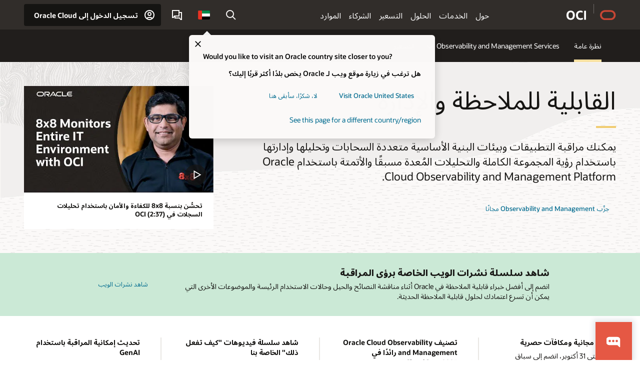

--- FILE ---
content_type: text/html; charset=UTF-8
request_url: https://www.oracle.com/ae-ar/manageability/
body_size: 26370
content:
<!DOCTYPE html>
<html lang="ar-AE" class="no-js"><!-- start : Framework/Redwood2 -->
<!-- start : ocom/common/global/components/framework/head -->
<head>
<!-- start : ocom/common/global/components/head -->
<title>النظام الأساسي لقابلية مراقبة السحابة وإدارتها | Oracle الإمارات العربية المتحدة</title>
<meta name="Title" content="النظام الأساسي لقابلية مراقبة السحابة وإدارتها | Oracle الإمارات العربية المتحدة">
<meta name="Description" content="يمكنك مراقبة بيئة السحابة وإدارتها واستكشاف أخطائها وتحسينها من خلال النظام الأساسي الرائد لمراقبة السحابة وإدارتها.">
<meta name="Keywords" content="إمكانية مراقبة السحابة، إدارة السحابة، إمكانية المراقبة والإدارة">
<meta name="siteid" content="ae-ar">
<meta name="countryid" content="AE">
<meta name="robots" content="index, follow">
<meta name="country" content="United Arab Emirates">
<meta name="region" content="middleeast">
<meta name="Language" content="ar">
<meta name="Updated Date" content="2025-08-08T18:59:14Z">
<meta name="page_type" content="Product-Pillar-Overview">
<script type="text/javascript">
var pageData = pageData || {};
//page info
pageData.pageInfo = pageData.pageInfo || {};
pageData.pageInfo.language = "ar";
pageData.pageInfo.country = "United Arab Emirates";
pageData.pageInfo.region = "middleeast";
pageData.pageInfo.pageTitle = "النظام الأساسي لقابلية مراقبة السحابة وإدارتها | Oracle";
pageData.pageInfo.description = "يمكنك مراقبة بيئة السحابة وإدارتها واستكشاف أخطائها وتحسينها من خلال النظام الأساسي الرائد لمراقبة السحابة وإدارتها.";
pageData.pageInfo.keywords = "إمكانية مراقبة السحابة، إدارة السحابة، إمكانية المراقبة والإدارة";
pageData.pageInfo.siteId = "ae-ar";
pageData.pageInfo.countryId = "AE";
pageData.pageInfo.updatedDate = "2025-08-08T18:59:14Z";
</script>
<!-- start : ocom/common/global/components/seo-taxonomy-meta-data-->
<script type="text/javascript">
var pageData = pageData || {};
//taxonmy
pageData.taxonomy = pageData.taxonomy || {};
pageData.taxonomy.productServices = [];
pageData.taxonomy.industry = [];
pageData.taxonomy.region = [];
pageData.taxonomy.contentType = ["WM147085"];
pageData.taxonomy.buyersJourney = [];
pageData.taxonomy.revenue = [];
pageData.taxonomy.title = [];
pageData.taxonomy.audience = [];
pageData.taxonomy.persona = [];
</script>
<!-- end : ocom/common/global/components/seo-taxonomy-meta-data-->
<!-- start : ocom/common/global/components/social-media-meta-tags --><!-- F13v0 -->
<meta property="og:title" content="اكتساب الرؤية والتحكم في بيئة السحابة"/>
<meta property="og:description" content="تساعد حلول Oracle Cloud Observability and Management العملاء على مراقبة تطبيقاتهم وإدارتها في السحابة."/>
<meta property="og:image" content="https://www.oracle.com/a/ocom/img/social-og-oracle-logo-default-1200x628.png"/>
<!-- /F13v0 -->
<!-- F13v1 -->
<meta name="twitter:card" content="summary">
<meta name="twitter:title" content="اكتساب الرؤية والتحكم في بيئة السحابة">
<meta name="twitter:description" content="تساعد حلول Oracle Cloud Observability and Management العملاء على مراقبة تطبيقاتهم وإدارتها في السحابة.">
<meta name="twitter:image" content="https://www.oracle.com/a/ocom/img/social-og-oracle-logo-default-1200x1200.png">
<!-- /F13v1 -->
<!-- end : ocom/common/global/components/social-media-meta-tags -->
<!-- start : ocom/common/global/components/seo-hreflang-meta-tags --><link rel="canonical" href="https://www.oracle.com/ae-ar/manageability/" />
<link rel="alternate" hreflang="en-US" href="https://www.oracle.com/manageability/" />
<link rel="alternate" hreflang="pt-BR" href="https://www.oracle.com/br/manageability/" />
<link rel="alternate" hreflang="zh-CN" href="https://www.oracle.com/cn/manageability/" />
<link rel="alternate" hreflang="de-DE" href="https://www.oracle.com/de/manageability/" />
<link rel="alternate" hreflang="fr-FR" href="https://www.oracle.com/fr/manageability/" />
<link rel="alternate" hreflang="en-IN" href="https://www.oracle.com/in/manageability/" />
<link rel="alternate" hreflang="ja-JP" href="https://www.oracle.com/jp/manageability/" />
<link rel="alternate" hreflang="en-GB" href="https://www.oracle.com/uk/manageability/" />
<link rel="alternate" hreflang="en-AE" href="https://www.oracle.com/ae/manageability/" />
<link rel="alternate" hreflang="ar-AE" href="https://www.oracle.com/ae-ar/manageability/" />
<link rel="alternate" hreflang="es-AR" href="https://www.oracle.com/latam/manageability/"/>
<link rel="alternate" hreflang="en-AU" href="https://www.oracle.com/au/manageability/" />
<link rel="alternate" hreflang="en-CA" href="https://www.oracle.com/ca-en/manageability/" />
<link rel="alternate" hreflang="fr-CA" href="https://www.oracle.com/ca-fr/manageability/" />
<link rel="alternate" hreflang="de-CH" href="https://www.oracle.com/de/manageability/"/>
<link rel="alternate" hreflang="fr-CH" href="https://www.oracle.com/fr/manageability/"/>
<link rel="alternate" hreflang="es-CL" href="https://www.oracle.com/latam/manageability/"/>
<link rel="alternate" hreflang="es-CO" href="https://www.oracle.com/latam/manageability/"/>
<link rel="alternate" hreflang="es-ES" href="https://www.oracle.com/es/manageability/" />
<link rel="alternate" hreflang="en-HK" href="https://www.oracle.com/apac/manageability/"/>
<link rel="alternate" hreflang="it-IT" href="https://www.oracle.com/it/manageability/" />
<link rel="alternate" hreflang="ko-KR" href="https://www.oracle.com/kr/manageability/" />
<link rel="alternate" hreflang="es-MX" href="https://www.oracle.com/latam/manageability/"/>
<link rel="alternate" hreflang="nl-NL" href="https://www.oracle.com/nl/manageability/" />
<link rel="alternate" hreflang="en-SA" href="https://www.oracle.com/sa/manageability/" />
<link rel="alternate" hreflang="ar-SA" href="https://www.oracle.com/sa-ar/manageability/" />
<link rel="alternate" hreflang="en-SG" href="https://www.oracle.com/asean/manageability/"/>
<link rel="alternate" hreflang="zh-TW" href="https://www.oracle.com/tw/manageability/" />
<link rel="alternate" hreflang="cs-CZ" href="https://www.oracle.com/europe/manageability/"/>
<link rel="alternate" hreflang="en-ID" href="https://www.oracle.com/asean/manageability/"/>
<link rel="alternate" hreflang="en-IE" href="https://www.oracle.com/europe/manageability/"/>
<link rel="alternate" hreflang="he-IL" href="https://www.oracle.com/il/manageability/" />
<link rel="alternate" hreflang="en-IL" href="https://www.oracle.com/il-en/manageability/" />
<link rel="alternate" hreflang="en-MY" href="https://www.oracle.com/asean/manageability/"/>
<link rel="alternate" hreflang="es-PE" href="https://www.oracle.com/latam/manageability/"/>
<link rel="alternate" hreflang="en-PH" href="https://www.oracle.com/asean/manageability/"/>
<link rel="alternate" hreflang="pl-PL" href="https://www.oracle.com/pl/manageability/" />
<link rel="alternate" hreflang="pt-PT" href="https://www.oracle.com/europe/manageability/"/>
<link rel="alternate" hreflang="ro-RO" href="https://www.oracle.com/europe/manageability/"/>
<link rel="alternate" hreflang="sv-SE" href="https://www.oracle.com/se/manageability/" />
<link rel="alternate" hreflang="tr-TR" href="https://www.oracle.com/tr/manageability/" />
<link rel="alternate" hreflang="en-ZA" href="https://www.oracle.com/africa/manageability/"/>
<link rel="alternate" hreflang="de-AT" href="https://www.oracle.com/de/manageability/"/>
<link rel="alternate" hreflang="en-BA" href="https://www.oracle.com/europe/manageability/"/>
<link rel="alternate" hreflang="en-BD" href="https://www.oracle.com/apac/manageability/"/>
<link rel="alternate" hreflang="en-BE" href="https://www.oracle.com/europe/manageability/"/>
<link rel="alternate" hreflang="bg-BG" href="https://www.oracle.com/europe/manageability/"/>
<link rel="alternate" hreflang="en-BH" href="https://www.oracle.com/middleeast/manageability/"/>
<link rel="alternate" hreflang="ar-BH" href="https://www.oracle.com/middleeast-ar/manageability/"/>
<link rel="alternate" hreflang="en-BZ" href="https://www.oracle.com/bz/manageability/" />
<link rel="alternate" hreflang="es-CR" href="https://www.oracle.com/latam/manageability/"/>
<link rel="alternate" hreflang="en-CY" href="https://www.oracle.com/europe/manageability/"/>
<link rel="alternate" hreflang="da-DK" href="https://www.oracle.com/europe/manageability/"/>
<link rel="alternate" hreflang="fr-DZ" href="https://www.oracle.com/africa-fr/manageability/"/>
<link rel="alternate" hreflang="en-EE" href="https://www.oracle.com/europe/manageability/"/>
<link rel="alternate" hreflang="en-EG" href="https://www.oracle.com/middleeast/manageability/"/>
<link rel="alternate" hreflang="ar-EG" href="https://www.oracle.com/middleeast-ar/manageability/"/>
<link rel="alternate" hreflang="fi-FI" href="https://www.oracle.com/europe/manageability/"/>
<link rel="alternate" hreflang="en-GH" href="https://www.oracle.com/africa/manageability/"/>
<link rel="alternate" hreflang="el-GR" href="https://www.oracle.com/europe/manageability/"/>
<link rel="alternate" hreflang="hr-HR" href="https://www.oracle.com/europe/manageability/"/>
<link rel="alternate" hreflang="hu-HU" href="https://www.oracle.com/europe/manageability/"/>
<link rel="alternate" hreflang="en-JO" href="https://www.oracle.com/middleeast/manageability/"/>
<link rel="alternate" hreflang="ar-JO" href="https://www.oracle.com/middleeast-ar/manageability/"/>
<link rel="alternate" hreflang="en-KE" href="https://www.oracle.com/africa/manageability/"/>
<link rel="alternate" hreflang="en-KW" href="https://www.oracle.com/middleeast/manageability/"/>
<link rel="alternate" hreflang="ar-KW" href="https://www.oracle.com/middleeast-ar/manageability/"/>
<link rel="alternate" hreflang="en-LK" href="https://www.oracle.com/apac/manageability/"/>
<link rel="alternate" hreflang="en-LU" href="https://www.oracle.com/europe/manageability/"/>
<link rel="alternate" hreflang="lv-LV" href="https://www.oracle.com/europe/manageability/"/>
<link rel="alternate" hreflang="fr-MA" href="https://www.oracle.com/africa-fr/manageability/"/>
<link rel="alternate" hreflang="en-NG" href="https://www.oracle.com/africa/manageability/"/>
<link rel="alternate" hreflang="no-NO" href="https://www.oracle.com/europe/manageability/"/>
<link rel="alternate" hreflang="en-NZ" href="https://www.oracle.com/nz/manageability/" />
<link rel="alternate" hreflang="en-QA" href="https://www.oracle.com/middleeast/manageability/"/>
<link rel="alternate" hreflang="ar-QA" href="https://www.oracle.com/middleeast-ar/manageability/"/>
<link rel="alternate" hreflang="sr-RS" href="https://www.oracle.com/europe/manageability/"/>
<link rel="alternate" hreflang="sl-SI" href="https://www.oracle.com/europe/manageability/"/>
<link rel="alternate" hreflang="sk-SK" href="https://www.oracle.com/europe/manageability/"/>
<link rel="alternate" hreflang="fr-SN" href="https://www.oracle.com/africa-fr/manageability/"/>
<link rel="alternate" hreflang="en-TH" href="https://www.oracle.com/asean/manageability/"/>
<link rel="alternate" hreflang="uk-UA" href="https://www.oracle.com/ua/manageability/" />
<link rel="alternate" hreflang="es-UY" href="https://www.oracle.com/latam/manageability/"/>
<link rel="alternate" hreflang="en-VN" href="https://www.oracle.com/asean/manageability/"/>
<link rel="alternate" hreflang="lt-LT" href="https://www.oracle.com/lt/manageability/" />
<meta name="altpages" content="br,cn,de,fr,in,jp,uk,ae,ae-ar,ar,au,ca-en,ca-fr,ch-de,ch-fr,cl,co,es,hk,it,kr,mx,nl,sa,sa-ar,sg,tw,cz,id,ie,il,il-en,my,pe,ph,pl,pt,ro,se,tr,za,at,ba,bd,be,bg,bh,bh-ar,bz,cr,cy,dk,dz,ee,eg,eg-ar,fi,gh,gr,hr,hu,jo,jo-ar,ke,kw,kw-ar,lk,lu,lv,ma,ng,no,nz,qa,qa-ar,rs,si,sk,sn,th,ua,uy,vn,lt">
<script type="text/javascript">
var pageData = pageData || {};
//page info
pageData.pageInfo = pageData.pageInfo || {};
pageData.pageInfo.altPages = "br,cn,de,fr,in,jp,uk,ae,ae-ar,ar,au,ca-en,ca-fr,ch-de,ch-fr,cl,co,es,hk,it,kr,mx,nl,sa,sa-ar,sg,tw,cz,id,ie,il,il-en,my,pe,ph,pl,pt,ro,se,tr,za,at,ba,bd,be,bg,bh,bh-ar,bz,cr,cy,dk,dz,ee,eg,eg-ar,fi,gh,gr,hr,hu,jo,jo-ar,ke,kw,kw-ar,lk,lu,lv,ma,ng,no,nz,qa,qa-ar,rs,si,sk,sn,th,ua,uy,vn,lt";
</script>
<!-- end : ocom/common/global/components/seo-hreflang-meta-tags -->
<!-- end : ocom/common/global/components/head -->
<meta name="viewport" content="width=device-width, initial-scale=1">
<meta http-equiv="Content-Type" content="text/html; charset=utf-8">
<!-- start : ocom/common/global/components/framework/layoutAssetHeadInfo -->
<!-- Container/Display Start -->
<!-- BEGIN: oWidget_C/_Raw-Text/Display -->
<link rel="dns-prefetch" href="https://dc.oracleinfinity.io" crossOrigin="anonymous" />
<link rel="dns-prefetch" href="https://oracle.112.2o7.net" crossOrigin="anonymous" />
<link rel="dns-prefetch" href="https://s.go-mpulse.net" crossOrigin="anonymous" />
<link rel="dns-prefetch" href="https://c.go-mpulse.net" crossOrigin="anonymous" />
<link rel="preconnect" href="https://tms.oracle.com/" crossOrigin="anonymous" />
<link rel="preconnect" href="https://tags.tiqcdn.com/" crossOrigin="anonymous" />
<link rel="preconnect" href="https://consent.trustarc.com" crossOrigin="anonymous" />
<link rel="preconnect" href="https://d.oracleinfinity.io" crossOrigin="anonymous" />
<link rel="preload" href="https://www.oracle.com/asset/web/fonts/oraclesansvf.woff2" as="font" crossOrigin="anonymous" type="font/woff2" />
<link rel="preload" href="https://www.oracle.com/asset/web/fonts/redwoodicons.woff2" as="font" crossorigin="anonymous" type="font/woff2">
<!-- END: oWidget_C/_Raw-Text/Display -->
<!-- Container/Display end -->
<!-- Container/Display Start -->
<!-- BEGIN: oWidget_C/_Raw-Text/Display -->
<!-- BEGIN CSS/JS -->
<style>
body{margin:0}
.f20w1 > section{opacity:0;filter:opacity(0%)}
.f20w1 > div{opacity:0;filter:opacity(0%)}
.f20w1 > nav{opacity:0;filter:opacity(0%)}
</style>
<script>
!function(){
var d=document.documentElement;d.className=d.className.replace(/no-js/,'js');
if(document.location.href.indexOf('betamode=') > -1) document.write('<script src="/asset/web/js/ocom-betamode.js"><\/script>');
}();
</script>
<link data-wscss href="/asset/web/css/redwood-base.css" rel="preload" as="style" onload="this.rel='stylesheet';" onerror="this.rel='stylesheet'">
<link data-wscss href="/asset/web/css/redwood-styles.css" rel="preload" as="style" onload="this.rel='stylesheet';" onerror="this.rel='stylesheet'">
<noscript>
<link href="/asset/web/css/redwood-base.css" rel="stylesheet">
<link href="/asset/web/css/redwood-styles.css" rel="stylesheet">
</noscript>
<link data-wsjs data-reqjq href="/asset/web/js/redwood-base.js" rel="preload" as="script">
<link data-wsjs data-reqjq href="/asset/web/js/redwood-lib.js" rel="preload" as="script">
<script data-wsjs src="/asset/web/js/jquery-min.js" async onload="$('head link[data-reqjq][rel=preload]').each(function(){var a = document.createElement('script');a.async=false;a.src=$(this).attr('href');this.parentNode.insertBefore(a, this);});$(function(){$('script[data-reqjq][data-src]').each(function(){this.async=true;this.src=$(this).data('src');});});"></script>
<!-- END CSS/JS -->
<!-- END: oWidget_C/_Raw-Text/Display -->
<!-- Container/Display end -->
<link href='//www.oracle.com/asset/web/css/compass-rtl.css' media="print, screen" rel="Stylesheet" type="text/css"/>
<!-- Container/Display Start -->
<!-- BEGIN: oWidget_C/_Raw-Text/Display -->
<!-- www-us HeadAdminContainer -->
<link rel="icon" href="https://www.oracle.com/asset/web/favicons/favicon-32.png" sizes="32x32">
<link rel="icon" href="https://www.oracle.com/asset/web/favicons/favicon-128.png" sizes="128x128">
<link rel="icon" href="https://www.oracle.com/asset/web/favicons/favicon-192.png" sizes="192x192">
<link rel="apple-touch-icon" href="https://www.oracle.com/asset/web/favicons/favicon-120.png" sizes="120x120">
<link rel="apple-touch-icon" href="https://www.oracle.com/asset/web/favicons/favicon-152.png" sizes="152x152">
<link rel="apple-touch-icon" href="https://www.oracle.com/asset/web/favicons/favicon-180.png" sizes="180x180">
<meta name="msapplication-TileColor" content="#fcfbfa"/>
<meta name="msapplication-square70x70logo" content="favicon-128.png"/>
<meta name="msapplication-square150x150logo" content="favicon-270.png"/>
<meta name="msapplication-TileImage" content="favicon-270.png"/>
<meta name="msapplication-config" content="none"/>
<meta name="referrer" content="no-referrer-when-downgrade"/>
<style>
#oReactiveChatContainer1 { display:none;}
</style>
<!--Tealium embed code Start -->
<script src="https://tms.oracle.com/main/prod/utag.sync.js"></script>
<!-- Loading script asynchronously -->
<script type="text/javascript">
(function(a,b,c,d){
if(location.href.indexOf("tealium=dev") == -1) {
a='https://tms.oracle.com/main/prod/utag.js';
} else {
a='https://tms.oracle.com/main/dev/utag.js';
}
b=document;c='script';d=b.createElement(c);d.src=a;d.type='text/java'+c;d.async=true;
a=b.getElementsByTagName(c)[0];a.parentNode.insertBefore(d,a);
})();
</script>
<!--Tealium embed code End-->
<!-- END: oWidget_C/_Raw-Text/Display -->
<!-- Container/Display end -->
<!-- end : ocom/common/global/components/framework/layoutAssetHeadInfo -->

<script>(window.BOOMR_mq=window.BOOMR_mq||[]).push(["addVar",{"rua.upush":"false","rua.cpush":"false","rua.upre":"false","rua.cpre":"false","rua.uprl":"false","rua.cprl":"false","rua.cprf":"false","rua.trans":"SJ-691aba55-f4b9-43c9-ac56-4ae7687228be","rua.cook":"false","rua.ims":"false","rua.ufprl":"false","rua.cfprl":"true","rua.isuxp":"false","rua.texp":"norulematch","rua.ceh":"false","rua.ueh":"false","rua.ieh.st":"0"}]);</script>
                              <script>!function(e){var n="https://s.go-mpulse.net/boomerang/";if("False"=="True")e.BOOMR_config=e.BOOMR_config||{},e.BOOMR_config.PageParams=e.BOOMR_config.PageParams||{},e.BOOMR_config.PageParams.pci=!0,n="https://s2.go-mpulse.net/boomerang/";if(window.BOOMR_API_key="DXNLE-YBWWY-AR74T-WMD99-77VRA",function(){function e(){if(!o){var e=document.createElement("script");e.id="boomr-scr-as",e.src=window.BOOMR.url,e.async=!0,i.parentNode.appendChild(e),o=!0}}function t(e){o=!0;var n,t,a,r,d=document,O=window;if(window.BOOMR.snippetMethod=e?"if":"i",t=function(e,n){var t=d.createElement("script");t.id=n||"boomr-if-as",t.src=window.BOOMR.url,BOOMR_lstart=(new Date).getTime(),e=e||d.body,e.appendChild(t)},!window.addEventListener&&window.attachEvent&&navigator.userAgent.match(/MSIE [67]\./))return window.BOOMR.snippetMethod="s",void t(i.parentNode,"boomr-async");a=document.createElement("IFRAME"),a.src="about:blank",a.title="",a.role="presentation",a.loading="eager",r=(a.frameElement||a).style,r.width=0,r.height=0,r.border=0,r.display="none",i.parentNode.appendChild(a);try{O=a.contentWindow,d=O.document.open()}catch(_){n=document.domain,a.src="javascript:var d=document.open();d.domain='"+n+"';void(0);",O=a.contentWindow,d=O.document.open()}if(n)d._boomrl=function(){this.domain=n,t()},d.write("<bo"+"dy onload='document._boomrl();'>");else if(O._boomrl=function(){t()},O.addEventListener)O.addEventListener("load",O._boomrl,!1);else if(O.attachEvent)O.attachEvent("onload",O._boomrl);d.close()}function a(e){window.BOOMR_onload=e&&e.timeStamp||(new Date).getTime()}if(!window.BOOMR||!window.BOOMR.version&&!window.BOOMR.snippetExecuted){window.BOOMR=window.BOOMR||{},window.BOOMR.snippetStart=(new Date).getTime(),window.BOOMR.snippetExecuted=!0,window.BOOMR.snippetVersion=12,window.BOOMR.url=n+"DXNLE-YBWWY-AR74T-WMD99-77VRA";var i=document.currentScript||document.getElementsByTagName("script")[0],o=!1,r=document.createElement("link");if(r.relList&&"function"==typeof r.relList.supports&&r.relList.supports("preload")&&"as"in r)window.BOOMR.snippetMethod="p",r.href=window.BOOMR.url,r.rel="preload",r.as="script",r.addEventListener("load",e),r.addEventListener("error",function(){t(!0)}),setTimeout(function(){if(!o)t(!0)},3e3),BOOMR_lstart=(new Date).getTime(),i.parentNode.appendChild(r);else t(!1);if(window.addEventListener)window.addEventListener("load",a,!1);else if(window.attachEvent)window.attachEvent("onload",a)}}(),"".length>0)if(e&&"performance"in e&&e.performance&&"function"==typeof e.performance.setResourceTimingBufferSize)e.performance.setResourceTimingBufferSize();!function(){if(BOOMR=e.BOOMR||{},BOOMR.plugins=BOOMR.plugins||{},!BOOMR.plugins.AK){var n="true"=="true"?1:0,t="",a="aoicclyxgyvem2lsoxpq-f-80dbf15a0-clientnsv4-s.akamaihd.net",i="false"=="true"?2:1,o={"ak.v":"39","ak.cp":"82485","ak.ai":parseInt("604074",10),"ak.ol":"0","ak.cr":8,"ak.ipv":4,"ak.proto":"h2","ak.rid":"d219d07b","ak.r":47369,"ak.a2":n,"ak.m":"dscx","ak.n":"essl","ak.bpcip":"3.144.33.0","ak.cport":47952,"ak.gh":"23.208.24.101","ak.quicv":"","ak.tlsv":"tls1.3","ak.0rtt":"","ak.0rtt.ed":"","ak.csrc":"-","ak.acc":"","ak.t":"1769108959","ak.ak":"hOBiQwZUYzCg5VSAfCLimQ==fgeKLHrNbC5PS/K7VVpIYxejyez5SV3woG+WoqTlY6UZ/uWtXfCDQSifWPcu+3tiqsXB1ppkgSNYLyboY7zXkKuEQhnawV0RdZtA5LTR2fvRt+vPT5zN6HhNf6kqxgWTgK1/Zv/eqTxQT646uPzxTUw7+ucUae6dzui/WE1i4YLgJIr8uYmIsemu4eCyKvZTbRr+un2yJ1kdcLmJykJ889RTJsoDKGhCOEjeztqtzCl8gdFleGTGOhf4BtsRMSHgYh/c1EFuBuC4e3Q6b86bBlkP5y2DAV3CpEh/sAJblq8htSnT8Hn+s+tIZAqgUBniMbs4+AtX8ZbXm6z27LNDRDI/AnhsXompRq0sISfk1aFX1jxsEldQ8EcECsIhKvfAJRJaDbsD1kn3EK0m5/pRGehAStksBpaQSaSYFgxUl4Y=","ak.pv":"517","ak.dpoabenc":"","ak.tf":i};if(""!==t)o["ak.ruds"]=t;var r={i:!1,av:function(n){var t="http.initiator";if(n&&(!n[t]||"spa_hard"===n[t]))o["ak.feo"]=void 0!==e.aFeoApplied?1:0,BOOMR.addVar(o)},rv:function(){var e=["ak.bpcip","ak.cport","ak.cr","ak.csrc","ak.gh","ak.ipv","ak.m","ak.n","ak.ol","ak.proto","ak.quicv","ak.tlsv","ak.0rtt","ak.0rtt.ed","ak.r","ak.acc","ak.t","ak.tf"];BOOMR.removeVar(e)}};BOOMR.plugins.AK={akVars:o,akDNSPreFetchDomain:a,init:function(){if(!r.i){var e=BOOMR.subscribe;e("before_beacon",r.av,null,null),e("onbeacon",r.rv,null,null),r.i=!0}return this},is_complete:function(){return!0}}}}()}(window);</script></head><!-- end : ocom/common/global/components/framework/head -->
<!-- start : ocom/common/global/components/redwood/layoutAssetStartBodyInfo -->
<body class="rtl f20 f20v0 rwtheme-oci">
<!-- Container/Display Start -->
<!-- BEGIN: oWidget_C/_Raw-Text/Display -->
<!-- www-us StartBodyAdminContainer -->
<!-- END: oWidget_C/_Raw-Text/Display -->
<!-- Container/Display end -->
<div class="f20w1">
<!-- Dispatcher:null -->
<!-- BEGIN: oWidget_C/_Raw-Text/Display -->
<!-- U30v0 -->
<style>
#u30{opacity:1 !important;filter:opacity(100%) !important;position:sticky;top:0}
.u30v0{background:#3a3632;height:50px;overflow:hidden;border-top:5px solid #3a3632;border-bottom:5px solid #3a3632}
#u30nav,#u30tools{visibility:hidden}
.u30brand{height:50px;display:flex;flex-direction:column;justify-content:center;align-items:flex-start;max-width:1344px;padding:0 48px;margin:0 auto}
.u30brandw1{display:flex;flex-direction:row;color:#fff;text-decoration:none;align-items:center}
#u30btxt{font-family:sans-serif;font-size:14px;position:relative;margin-left:12px;padding-left:16px;white-space:nowrap;color:#fff;text-decoration:none}
#u30btxt:before{content:'';position:absolute;left:0;width:1px;opacity:0.3;height:44px;top:50%;margin-top:-22px;background:#FBF9F8}
#u30brandtxt{display:block}
@media (max-width:1024px){.u30brand{padding:0 24px}}
@media (max-width:400px){#u30btxt{display:none}}
#u30skip2,#u30skip2content{transform:translateY(-100%);position:fixed}
.rtl #u30{direction:rtl}
.rtl #u30btxt{margin-right:12px;margin-left:0;padding-right:16px;;padding-left:0}
.rtl #u30btxt:before{left:auto;right:0}
</style>
<section id="u30" class="u30 u30v0 pause searchv2" data-trackas="header">
<div id="u30skip2" aria-expanded="false" tabindex="-1">
<ul>
<li><a id="u30acc" href="/ae-ar/corporate/accessibility/">انقر لعرض سياسة الوصول الخاصة بنا</a></li>
<li><a id="u30skip2c" href="#maincontent">تخطي إلى المحتوى</a></li>
</ul>
</div>
<div class="u30w1 cwidth" id="u30w1">
<div id="u30brand" class="u30brand">
<div class="u30brandw1">
<a id="u30btitle" href="/ae-ar/" data-lbl="logo" aria-label="Home">
<div id="u30logo">
<svg style="display:block" class="u30-oicn" xmlns="http://www.w3.org/2000/svg" width="32" height="21" viewBox="0 0 32 21"><path fill="#C74634" d="M9.9,20.1c-5.5,0-9.9-4.4-9.9-9.9c0-5.5,4.4-9.9,9.9-9.9h11.6c5.5,0,9.9,4.4,9.9,9.9c0,5.5-4.4,9.9-9.9,9.9H9.9 M21.2,16.6c3.6,0,6.4-2.9,6.4-6.4c0-3.6-2.9-6.4-6.4-6.4h-11c-3.6,0-6.4,2.9-6.4,6.4s2.9,6.4,6.4,6.4H21.2"/></svg>
</div>
</a>
<a id="u30btxt" href="/ae-ar/cloud/" aria-label="Oracle Cloud Infrastructure" data-lbl="Logotxt">
<svg id="u30brandtxt" xmlns="http://www.w3.org/2000/svg" viewBox="0 0 38.14 18.12" width="39" height="19"><path fill="#ffffff" d="M8.16,18.12a7.76,7.76,0,0,1-6.05-2.35A9.79,9.79,0,0,1,0,9.05,9.58,9.58,0,0,1,2.14,2.38,7.65,7.65,0,0,1,8.16,0a7.65,7.65,0,0,1,6,2.38,9.58,9.58,0,0,1,2.14,6.67,9.79,9.79,0,0,1-2.11,6.72A7.71,7.71,0,0,1,8.16,18.12Zm0-3.19a3.69,3.69,0,0,0,3.24-1.51,7.48,7.48,0,0,0,1.08-4.37A7.37,7.37,0,0,0,11.4,4.7,3.69,3.69,0,0,0,8.16,3.19,3.75,3.75,0,0,0,4.9,4.7,7.45,7.45,0,0,0,3.84,9.05,7.56,7.56,0,0,0,4.9,13.42,3.75,3.75,0,0,0,8.16,14.93ZM32,14v3.12a11.25,11.25,0,0,1-2.19.72,10.85,10.85,0,0,1-2.71.31q-4.2,0-6.36-2.38T18.54,8.86A9.81,9.81,0,0,1,19.6,4.13a7.18,7.18,0,0,1,3-3A9.38,9.38,0,0,1,27.23,0a10.19,10.19,0,0,1,2.35.26,9,9,0,0,1,1.9.68V4.1a15.34,15.34,0,0,0-2.21-.67,8.49,8.49,0,0,0-1.78-.19A4.85,4.85,0,0,0,23.7,4.7a6,6,0,0,0-1.32,4.16,6.85,6.85,0,0,0,1.3,4.48,4.66,4.66,0,0,0,3.81,1.56,10.24,10.24,0,0,0,2-.21A22.73,22.73,0,0,0,32,14Zm2.44,3.81V.34h3.74V17.78Z"/></svg>
</a>
</div>
</div>
<div id="u30nav" class="u30nav"  data-closetxt="إغلاق القائمة" data-trackas="menu">
<nav id="u30navw1" aria-label="OCI website" data-trackas="header-oci">
<button data-navtarget="about" aria-controls="about" aria-expanded="false" class="u30navitem" data-lbl="about">حول</button>
<button data-navtarget="services" aria-controls="services" aria-expanded="false" class="u30navitem" data-lbl="services">الخدمات</button>
<button data-navtarget="solutions" aria-controls="solutions" aria-expanded="false" class="u30navitem" data-lbl="solutions">الحلول</button>
<button data-navtarget="pricing" aria-controls="pricing" aria-expanded="false" class="u30navitem" data-lbl="pricing">التسعير</button>
<button data-navtarget="partners" aria-controls="partners" aria-expanded="false" class="u30navitem" data-lbl="partners">الشركاء</button>
<button data-navtarget="resources" aria-controls="resources" aria-expanded="false" class="u30navitem" data-lbl="resources">الموارد</button>
</nav>
</div>
<div id="u30tools" class="u30tools">
<div id="u30search">
<div id="u30searchw1">
<div id="u30searchw2">
<form name="u30searchForm" id="u30searchForm" data-contentpaths="/content/Web/Shared/Auto-Suggest Panel Event" method="get" action="https://search.oracle.com/ae-ar/results">
<div class="u30s1">
<button id="u30closesearch" aria-label="إغلاق البحث" type="button">
<span>إغلاق البحث</span>
<svg width="9" height="14" viewBox="0 0 9 14" fill="none" xmlns="http://www.w3.org/2000/svg"><path d="M8 13L2 7L8 1" stroke="#161513" stroke-width="2"/></svg>
</button>
<span class="u30input">
<div class="u30inputw1">
<input id="u30input" name="q" value="" type="text" placeholder="البحث" autocomplete="off" aria-autocomplete="both" aria-label="البحث في Oracle.com" role="combobox" aria-expanded="false" aria-haspopup="listbox" aria-controls="u30searchw3">
</div>
<input type="hidden" name="size" value="10">
<input type="hidden" name="page" value="1">
<input type="hidden" name="tab" value="all">
<span id="u30searchw3title" class="u30visually-hidden">البحث في Oracle.com</span>
<div id="u30searchw3" data-pagestitle="الروابط المقترحة" data-autosuggesttitle="عمليات البحث المقترحة" data-allresultstxt="كل النتائج لـ" data-allsearchpath="https://search.oracle.com/ae-ar/results?q=u30searchterm&size=10&page=1&tab=all" role="listbox" aria-labelledby="u30searchw3title">
<ul id="u30quicklinks" class="autocomplete-items" role="group" aria-labelledby="u30quicklinks-title">
<li role="presentation" class="u30auto-title" id="u30quicklinks-title">روابط سريعة</li>
<li role="option"><a href="/ae-ar/cloud/" data-lbl="quick-links:oci">Oracle Cloud Infrastructure</a></li>
<li role="option"><a href="/ae-ar/applications/" data-lbl="quick-links:applications">تطبيقات Oracle Fusion Cloud</a></li>
<li role="option"><a href="/ae-ar/database/technologies/" data-lbl="quick-links:database">Oracle Database</a></li>
<li role="option"><a href="/ae-ar/java/technologies/downloads/" data-lbl="quick-links:download-java">تنزيل Java</a></li>
<li role="option"><a href="/ae-ar/careers/" data-lbl="quick-links:careers">الوظائف في Oracle</a></li>
</ul>
</div>
<span class="u30submit">
<input class="u30searchbttn" type="submit" value="إرسال البحث">
</span>
<button id="u30clear" type="reset" aria-label="Clear Search">
<svg width="20" height="20" viewBox="0 0 20 20" aria-hidden="true" fill="none" xmlns="http://www.w3.org/2000/svg"><path d="M7 7L13 13M7 13L13 7M19 10C19 14.9706 14.9706 19 10 19C5.02944 19 1 14.9706 1 10C1 5.02944 5.02944 1 10 1C14.9706 1 19 5.02944 19 10Z" stroke="#161513" stroke-width="2"/></svg>
</button>
</span>
</div>
</form>
<div id="u30announce" data-alerttxt="تم العثور على اقتراحات للتنقل باستخدام السهم لأعلى والسهم لأسفل" class="u30visually-hidden" aria-live="polite"></div>
</div>
</div>
<button class="u30searchBtn" id="u30searchBtn" type="button" aria-label="فتح حقل البحث" aria-expanded="false">
<span>البحث</span>
<svg xmlns="http://www.w3.org/2000/svg" viewBox="0 0 24 24" width="24" height="24"><path d="M15,15l6,6M17,10a7,7,0,1,1-7-7A7,7,0,0,1,17,10Z"/></svg>
</button>
</div>
<!-- ACS -->
<span id="ac-flag">
<a class="flag-focus" href="/ae-ar/countries-list.html#countries" data-ajax="true" rel="lightbox" role="button">
<span class="sr-only">Country</span>
<img class="flag-image" src="" alt=""/>
<svg class="default-globe" alt="Country" width="20" height="20" viewBox="0 0 20 20" fill="none" xmlns="http://www.w3.org/2000/svg" xmlns:xlink="http://www.w3.org/1999/xlink">
<rect width="20" height="20" fill="url(#pattern0)"/>
<defs>
<pattern id="pattern0" patternContentUnits="objectBoundingBox" width="1" height="1">
<use xlink:href="#image0_1_1830" transform="translate(-0.166667 -0.166667) scale(0.0138889)"/>
</pattern>
<image alt="" id="image0_1_1830" width="96" height="96" xlink:href="[data-uri]"/>
</defs>
</svg>
</a>
</span>
<!-- ACS -->
<a href="/ae-ar/oci-menu-v3/" id="u30ham" role="button" aria-expanded="false" aria-haspopup="true" aria-controls="u30navw1">
<svg xmlns="http://www.w3.org/2000/svg" width="24" height="24" viewBox="0 0 24 24" preserveAspectRatio="none">
<title>قائمة</title>
<path d="M16,4 L2,4" class="p1"></path>
<path d="M2,12 L22,12" class="p2"></path>
<path d="M2,20 L16,20" class="p3"></path>
<path d="M0,12 L24,12" class="p4"></path>
<path d="M0,12 L24,12" class="p5"></path>
</svg>
<span>قائمة</span>
</a>
<a href="/ae-ar/corporate/contact/" class="u30contactBtn" data-lbl="contact-us" title="جهة الاتصال" aria-label="جهة الاتصال">
<span>الاتصال بنا</span>
<svg xmlns="http://www.w3.org/2000/svg" viewBox="0 0 24 24" width="24" height="24"><path d="M15.9,3V14h-9L4.81,17H3.09V3ZM8.12,14v3.94l9,.07,2.11,2.92H21V7L15.9,7"/></svg>
</a>
<a href="/ae-ar/cloud/sign-in.html" class="u30cloud" data-lbl="sign-in-account">
<svg xmlns="http://www.w3.org/2000/svg" viewBox="0 0 24 24" width="24" height="24"><path d="M17,19.51A3,3,0,0,0,14,17H10a3,3,0,0,0-3,2.51m9.92,0a9,9,0,1,0-9.92,0m9.92,0a9,9,0,0,1-9.92,0M15,10a3,3,0,1,1-3-3A3,3,0,0,1,15,10Z"/></svg>
<span class="acttxt">تسجيل الدخول إلى Oracle Cloud</span>
</a>
</div>
</div>
<script>
var u30min = [722,352,0,0];
var u30brsz = new ResizeObserver(u30 => {
document.getElementById("u30").classList.remove("u30mobile","u30tablet","u30notitle");
let u30b = document.getElementById("u30brand").offsetWidth,
u30t = document.getElementById("u30tools").offsetWidth ;
u30v = document.getElementById("u30navw1");
u30w = document.getElementById("u30w1").offsetWidth - 48;
if((u30b + u30t) > u30min[0]){
u30min[2] = ((u30b + u30t) > 974) ? u30b + u30t + 96 : u30b + u30t + 48;
}else{
u30min[2] = u30min[0];
}
u30min[3] = ((u30b + 112) > u30min[1]) ? u30min[3] = u30b + 112 : u30min[3] = u30min[1];
u30v.classList.add("u30navchk");
u30min[2] = (u30v.lastElementChild.getBoundingClientRect().right > u30min[2]) ? Math.ceil(u30v.lastElementChild.getBoundingClientRect().right) : u30min[2];
u30v.classList.remove("u30navchk");
if(u30w <= u30min[3]){
document.getElementById("u30").classList.add("u30notitle");
}
if(u30w <= u30min[2]){
document.getElementById("u30").classList.add("u30mobile");
}
});
var u30wrsz = new ResizeObserver(u30 => {
let u30n = document.getElementById("u30navw1").getBoundingClientRect().height,
u30h = u30[0].contentRect.height;
let u30c = document.getElementById("u30").classList,
u30w = document.getElementById("u30w1").offsetWidth - 48,
u30m = "u30mobile",
u30t = "u30tablet";
if(u30w <= u30min[3]){
u30c.add("u30notitle");
}else{
u30c.remove("u30notitle");
}
if(u30c.contains("navexpand") && u30c.contains(u30m) && u30w > u30min[2]){
if(!document.querySelector("button.u30navitem.active")){
document.getElementById("u30ham").click();
}
u30c.remove(u30m);
if(document.getElementById("u30").getBoundingClientRect().height > 80){
u30c.add(u30t);
}else{
u30c.remove(u30t);
}
}else if(u30w <= u30min[2]){
u30c.add(u30m);
u30c.remove(u30t);
}else if(u30n < 30 && u30h > 80){
u30c.add(u30t);
u30c.remove(u30m);
}else if(u30n > 30){
u30c.add(u30m);
u30c.remove(u30t);
}else if(u30n < 30 && u30h <= 80){
u30c.remove(u30m);
if(document.getElementById("u30").getBoundingClientRect().height > 80){
u30c.add(u30t);
}else{
u30c.remove(u30t);
}
}
});
u30brsz.observe(document.getElementById("u30btitle"));
u30wrsz.observe(document.getElementById("u30"));
</script>
</section>
<!-- /U30v0 -->
<!-- END: oWidget_C/_Raw-Text/Display -->
<!-- end : ocom/common/global/components/redwood/layoutAssetStartBodyInfo -->
<!--  Start : ocom/common/global/components/ct12-content-tabs -->
<!-- CT12v0 -->
<nav class="ct12 ct12v0" data-moretxt="More" data-ocomid="ct12">
<div class="ct12w1 cwidth">
<div class="ct12w2">
<ul>
<li class="ct12current"><div><a href="/ae-ar/manageability/">نظرة عامة</a></div></li>
<li>
<div>
<span>Observability and Management Services</span>
<span class="ct12w6">
<ul>
<li><span><a href="/ae-ar/manageability/application-performance-monitoring/">مراقبة أداء التطبيقات</a></span></li>
<li><span><a href="/ae-ar/manageability/database-management/">إدارة قواعد البيانات</a></span></li>
<li><span><a href="/ae-ar/enterprise-manager/">مدير المؤسسة </a></span></li>
<li><span><a href="/ae-ar/cloud/full-stack-disaster-recovery/">استرداد كامل بعد الكوارث</a></span></li>
<li><span><a href="/ae-ar/cloud/fleet-application-management/">Fleet Application Management</a></span></li>
<li><span><a href="/ae-ar/manageability/log-analytics/">تحليلات السجلات</a></span></li>
<li><span><a href="/ae-ar/cloud/cloud-native/monitoring/">Monitoring</a></span></li>
<li><span><a href="/ae-ar/cloud/cloud-native/notifications/">‏‫الإشعارات</a></span></li>
<li><span><a href="/ae-ar/manageability/ops-insights/">رؤى العمليات</a></span></li>
<li><span><a href="/ae-ar/cloud/compute/os-management/">OS Management Hub</a></span></li>
<li><span><a href="/ae-ar/cloud/cloud-native/resource-manager/">إدارة الموارد</a></span></li>
<li><span><a href="/ae-ar/manageability/stack-monitoring/">مراقبة الحزمة </a></span></li>
</ul>
</span>
</div>
</li>
<li><div><a href="/ae-ar/manageability/pricing/">التسعير</a></div></li>
</ul>
</div>
</div>
</nav>
<!-- /CT12v0 -->
<!--  end : ocom/common/global/components/ct12-content-tabs -->
<!-- widgetType = _Raw-Text -->
<!-- ptbWidget = false -->
<!-- ptbWidget = false -->
<!-- displayBreadcrumb = No -->
<!-- Dispatcher:null -->
<!-- BEGIN: oWidget_C/_Raw-Text/Display -->
<!-- RC98v0 -->
<section class="rc98 rc98v0 cpad rw-neutral-10bg rw-pattern9 rw-pattern-50p rw-pattern-small" data-bgimg="/a/ocom/img/bgimg04-bgn-02.png" data-trackas="rc98" data-ocomid="rc98" data-a11y="true" data-lbl="hero:">
<div class="rc98w1 cwidth">
<div class="col-framework col2 col-gutters col2-thirds-col1">
<div class="col-w1">
<div class="col-item">
<div class="col-item-w1">
<h1 class="rwaccent">القابلية للملاحظة والإدارة</h1>
<p class="rc98lead">يمكنك مراقبة التطبيقات وبيئات البنية الأساسية متعددة السحابات وتحليلها وإدارتها باستخدام رؤية المجموعة الكاملة والتحليلات المُعدة مسبقًا والأتمتة باستخدام Oracle Cloud Observability and Management Platform.</p>
<div class="obttns">
<div> <a href="/ae-ar/cloud/free/" data-lbl="try-observability-and=management-for-free">جرِّب Observability and Management مجانًا</a></div>
</div>
</div>
</div>
<div class="col-item">
<div class="col-item-w1">
<figure>
<div class="ytembed ytvideo ytthumbnail" data-ytid="23ktnMFD7Tw" data-autoplay="1" aria-label="فيديو حول تحسُّن بنسبة 8x8 للكفاءة والأمان باستخدام تحليلات السجلات في OCI" role="button">
<img src="/a/ocom/img/yt-video-thumbnail-23ktnmfd7tw.jpg" alt=""></div>
<figcaption class="rc98caption rw-neutral-00bg">تحسُّن بنسبة 8x8 للكفاءة والأمان باستخدام تحليلات السجلات في OCI (2:37)</figcaption>
</figure>
</div>
</div>
</div>
</div>
</div>
</section>
<!-- /RC98v0 -->
<!-- END: oWidget_C/_Raw-Text/Display -->
<!-- start : ocom/common/global/components/compass/related-widgets -->
<!-- Dispatcher:null -->
<!-- BEGIN: oWidget_C/_Raw-Text/Display -->
<!-- RC11v1 -->
<section class="rc11 rc11v1 rw-theme-40bg" data-trackas="rc11" data-ocomid="rc11" data-a11y="true">
<div class="rc11w1 cwidth">
<div class="rc11w2 rc11bttns">
<div class="rc11w3">
<h2>شاهد سلسلة نشرات الويب الخاصة برؤى المراقبة</h2>
<p>انضم إلى أفضل خبراء قابلية الملاحظة في Oracle أثناء مناقشة النصائح والحيل وحالات الاستخدام الرئيسة والموضوعات الأخرى التي يمكن أن تسرع اعتمادك لحلول قابلية الملاحظة الحديثة.</p>
</div>
<div class="obttns">
<div>
<a href="https://asktom.oracle.com/ords/r/tech/catalog/series-landing-page?p5_series_id=22349919980618670635930151522170229376" data-lbl="watch-the-webcasts">شاهد نشرات الويب</a>
</div>
</div>
</div>
</div>
</section>
<!-- /RC11v1 -->
<!-- END: oWidget_C/_Raw-Text/Display -->
<!-- Dispatcher:null -->
<!-- BEGIN: oWidget_C/_Raw-Text/Display -->
<!-- RC59v0 -->
<section class="rc59 rc59v0" data-trackas="rc59" data-ocomid="rc59" data-a11y="true">
<div class="rc59w1 cwidth">
<ul class="rc59w2">
<li class="rc59w3"> <strong><a href="https://education.oracle.com/race-to-certification-2025" data-lbl="free-certification:title">شهادة مجانية ومكافآت حصرية</a></strong>
<p>الآن وحتى 31 أكتوبر، انضم إلى سباق الحصول على الشهادة لعام 2025 لتعزيز خبرتك في قابلية الملاحظة والإدارة والذكاء الاصطناعي والبنية التحتية من Oracle Cloud والمزيد. يمكنك كسب مكافآت حصرية خلال ذلك.</p>
<div class="obttns">
<div class="obttn2"> <a href="https://education.oracle.com/race-to-certification-2025" data-lbl="free-certification:cta">انضم إلى السباق</a> </div>
</div>
</li>
<li class="rc59w3"> <strong><a href="/ae-ar/enterprise-manager/oracle-named-a-leader-in-omdia-universe-cloud-ops-2025/" data-lbl="get-the-report:title">تصنيف Oracle Cloud Observability and Management رائدًا في CloudOps، 2025</a></strong>
<p>اكتشف لماذا تم تصنيف منصة المراقبة والإدارة من Oracle كرائد في Omdia Universe: CloudOps، 2025.</p>
<div class="obttns">
<div class="obttn2"> <a href="/ae-ar/enterprise-manager/oracle-named-a-leader-in-omdia-universe-cloud-ops-2025/" data-lbl="get-the-report:cta">الحصول على التقرير</a> </div>
</div>
</li>
<li class="rc59w3"> <strong><a href="https://www.youtube.com/playlist?list=PLiuPvpy8QsiWO40IrhRlbY-TOLepyGXzV" target="_blank" data-lbl="watch-the-videos:title">شاهد سلسلة فيديوهات "كيف تفعل ذلك" الخاصة بنا</a></strong>
<p>بغض النظر عن مستوى خبرتك، ستساعدك فيديوهاتنا التعليمية على الاستفادة القصوى من إمكانيات Oracle Cloud Observability and Management. شاهد دروسًا تعليمية خطوة بخطوة حول كيفية مراقبة بيئتك السحابية وإدارتها وتحليلها بشكل أفضل.</p>
<div class="obttns">
<div class="obttn2"> <a href="https://www.youtube.com/playlist?list=PLiuPvpy8QsiWO40IrhRlbY-TOLepyGXzV" target="_blank" data-lbl="watch-the-videos:cta">شاهد مقاطع الفيديو</a> </div>
</div>
</li>
<li class="rc59w3"> <strong><a href="?ytid=GYFdD1vm_fc" data-lbl="gyfdd1vm_fc-video:title" data-trackas="rc59-lightbox" rel="vbox" role="button" title="مشاهدة الفيديو">تحديث إمكانية المراقبة باستخدام GenAI</a></strong>
<p>تعرّف على القياس عن بُعد الموحد وتقنية الذكاء الاصطناعي التوليدي لمراقبة السحابة المتعددة.</p>
<div class="obttns">
<div> <a href="?ytid=GYFdD1vm_fc" data-lbl="gyfdd1vm_fc-video:cta" data-trackas="rc59-lightbox" rel="vbox" role="button" title="مشاهدة الفيديو">شاهد فيديو حول <span class="sr-only">تحديث قابلية المراقبة باستخدام GenAI </span>(47:51)</a> </div>
</div>
</li>
</ul>
</div>
</section>
<!-- /RC59v0 -->
<!-- END: oWidget_C/_Raw-Text/Display -->
<!-- Dispatcher:null -->
<!-- BEGIN: oWidget_C/_Raw-Text/Display -->
<!-- RC101v0 -->
<section class="rc101 rc101v0 cpad" data-trackas="rc101" data-lbl="capabilities:" data-a11y="true">
<div class="rc101w1 cwidth">
<header class="rw-ctitle">
<h2 class="rwaccent" id="capabilities">اكتشف إمكانيات إدارة Oracle Cloud ومراقبتها</h2>
</header>
<div class="col-framework col4 col-top col-gutters col-justified">
<ul class="col-w1" aria-labelledby="capabilities">
<li class="col-item">
<div class="col-item-w1">
<h4 id="monitoring">مراقبة التطبيقات والكومة</h4>
<p>رؤية كاملة من خلال مراقبة الكومة وتجربة المستخدم الحقيقية والمراقبة الاصطناعية وتتبّع التوزيع.</p>
<p class="rc101-cta"><a href="/ae-ar/manageability/application-performance-monitoring/" data-lbl="explore-apm">استكشاف OCI APM</a></p>
<p class="rc101-cta"><a href="/ae-ar/manageability/stack-monitoring/" data-lbl="explore-stack-monitoring">استكشاف مراقبة الحزمة</a></p>
<p class="rc101-cta"><a href="/ae-ar/cloud/cloud-native/monitoring/" data-lbl="explore-monitoring">استكشاف مراقبة OCI</a></p>
</div>
</li>
<li class="col-item">
<div class="col-item-w1">
<h4 id="logging">التسجيل واستكشاف الأخطاء وإصلاحها</h4>
<p>يمكنك مراقبة المشكلات وحلها بشكل أسرع من خلال تحليل البيانات من أي مصدر باستخدام لوحات معلومات تفاعلية وسهلة الاستخدام.</p>
<p class="rc101-cta"><a href="/ae-ar/application-development/logging/" data-lbl="explore-logging">استكشاف تسجيل OCI</a></p>
<p class="rc101-cta"><a href="/ae-ar/manageability/log-analytics/" data-lbl="explore-log-analytics">استكشاف تحليلات سجل OCI</a></p>
</div>
</li>
<li class="col-item">
<div class="col-item-w1">
<h4 id="database">مراقبة وإدارة قواعد البيانات</h4>
<p>إمكانات موحدة للمراقبة وتخطيط السعة وإدارة قواعد البيانات لقواعد البيانات المحلية والسحابية.</p>
<p class="rc101-cta"><a href="/ae-ar/manageability/database-management/" data-lbl="explore-database-management">استكشاف إدارة قاعدة بيانات OCI</a></p>
<p class="rc101-cta"><a href="/ae-ar/manageability/ops-insights/" data-lbl="explore-ops-insights">استكشاف رؤى عمليات OCI‏</a></p>
</div>
</li>
<li class="col-item">
<div class="col-item-w1">
<h4 id="resource">البنية التحتية وتكوين الخدمة وإدارة البرامج</h4>
<p>أتمتة توفير موارد Oracle Cloud وإدارتها، وتمكين تصحيح البرامج لأي تقنية، وإدارة عمليات تبادل البيانات.</p>
<p class="rc101-cta"><a href="/ae-ar/cloud/cloud-native/resource-manager/" data-lbl="explore-resource-manager">استكشاف مدير موارد OCI</a></p>
<p class="rc101-cta"><a href="/ae-ar/cloud/fleet-application-management/" data-lbl="explore-fleet-application-management">استكشاف إدارة تطبيقات أسطول OCI</a></p>
<p class="rc101-cta"><a href="/ae-ar/application-development/connector-hub/" data-lbl="explore-connector-hub">استكشاف مركز موصل OCI</a></p>
</div>
</li>
</ul>
</div>
</div>
</section>
<!-- /RC101v0 -->
<!-- END: oWidget_C/_Raw-Text/Display -->
<!-- Dispatcher:null -->
<!-- BEGIN: oWidget_C/_Raw-Text/Display -->
<!-- RC56v0 -->
<section class="rc56 rc56v0 cpad" data-trackas="rc56" data-ocomid="rc56" data-a11y="true" data-lbl="customers:">
<div class="rc56w1 cwidth">
<header class="rw-ctitle">
<h2 class="rw-ptitle" id="customer-list">نجاحات العملاء المتمثلة في المراقبة والإدارة</h2>
<div> </div>
</header>
<ul class="rc56w2" aria-labelledby="customer-list">
<li class="rc56w3">
<div class="rw-logo rw-logo-centered"><img data-src="/a/ocom/img/customerlogo-cognizant-clr.svg" alt="Cognizant"></div>
</li>
<li class="rc56w3 rc56xsm"><a href="/ae-ar/customers/8x8/" aria-label="8x8" data-lbl="8x8">
<div class="rw-logo rw-logo-centered"><img data-src="/a/ocom/img/customerlogo-8x8-clr.svg" alt="8x8"></div>
</li>
<li class="rc56w3">
<a href="?ytid=r_YqEQcG338" rel="vbox" data-trackas="rc56-lightbox" role="button"><div class="rw-logo rw-logo-centered"><img data-src="/a/ocom/img/customerlogo-integra-life-sciences-clr.svg" alt="Integra Life Sciences"></div></a>
</li>
<li class="rc56w3 rc56xlg">
<a href="?ytid=BkRfseehnYo" rel="vbox" data-trackas="rc56-lightbox" role="button"><div class="rw-logo rw-logo-centered"><img data-src="/a/ocom/img/customerlogo-kingold-clr.svg" alt="Kingold"></div></a>
</li>
<li class="rc56w3 rc56lg">
<a href="?ytid=-bg86GRetCQ" rel="vbox" data-trackas="rc56-lightbox" role="button"><div class="rw-logo rw-logo-centered"><img data-src="/a/ocom/img/customerlogo-lonestar-clr.svg" alt="Lone Star College"></div></a>
</li>
<li class="rc56w3">
<a href="?ytid=mSdz3iiZ3Lk" rel="vbox" data-trackas="rc56-lightbox" role="button"><div class="rw-logo rw-logo-centered"><img data-src="/a/ocom/img/customerlogo-droptank-clr.svg" alt="شركة Drop Tank"></div></a>
</li>
<li class="rc56w3">
<a href="?ytid=kpLtZQrk34A" rel="vbox" data-trackas="rc56-lightbox" role="button"><div class="rw-logo rw-logo-centered"><img data-src="/a/ocom/img/customerlogo-green-clr.svg" alt="الأخضر"></div></a>
</li>
</ul>
</div>
</section>
<!-- /RC56v0 -->
<!-- END: oWidget_C/_Raw-Text/Display -->
<!-- Dispatcher:null -->
<!-- BEGIN: oWidget_C/_Raw-Text/Display -->
<!-- RC104v0 -->
<section data-a11y="true" class="rc104 rc104v0 cpad rw-neutral-30bg" data-trackas="rc104" data-ocomid="rc104" data-bgimg="/a/ocom/img/rc104-bg.png" data-lbl="features:">
<div class="rc104w1 cwidth">
<header class="rw-ctitle-center">
<h2>خدمات ومنتجات المراقبة والإدارة</h2>
</header>
<div class="rc104w2">
<div class="rc104w3 rw-neutral-00bg">
<dl class="rc104header">
<dt>
<h4 id="application-performance-monitoring">مراقبة أداء التطبيقات</h4>
</dt>
<dd>
<p>رؤية كاملة لأداء التطبيق من خلال تجربة المستخدم الحقيقية، والمراقبة التركيبية، والتتبع الموزع.</p>
</dd>
</dl>
<div class="rc104pane">
<ul class="rc104checklist">
<li>مراقبة تجربة المستخدم الحقيقية:<br /> <a href="/ae-ar/manageability/application-performance-monitoring/" data-lbl="monitor">مراقبة</a> التجارب الفعلية لكل مستخدم، طوال الوقت، بغض النظر عن مكان وكيفية الوصول إلى التطبيق.</li>
<li>مراقبة الكومات:<br> قيِّم سلامة التطبيقات وكومتها الأساسية، تطبيقاتها وقوااعد بياناتها، والمضيفين بشكل عام، والقابلة للعرض معًا في حل واحد.</li>
<li>المراقبة الاصطناعية: تمت جدولة مراقبة سكريبت <br /> <a href="/ae-ar/manageability/application-performance-monitoring/" data-lbl="run">تشغيل</a> لضمان توفر التطبيق حتى في حالة عدم وجود مستخدمين على النظام.</li>
<li>تتبع المعاملات الموزعة:<br /> <a href="/ae-ar/manageability/application-performance-monitoring/" data-lbl="track">تتبع</a> كل خطوة في كل معاملة من التطبيقات القديمة والأصلية للسحابة الجديدة التي تعمل على Oracle Cloud Infrastructure (OCI) أو البرمجيات المحلية أو على السحابات العامة الأخرى.</li>
<li>مراقبة الخادم:<br /> <a href="/ae-ar/manageability/application-performance-monitoring/" data-lbl="pull">سحب</a> القياسات من أي مكون وجمع مقاييس السحابة الأصلية على نطاق واسع. استفد من مصدري بروميثيوس الحاليين أو اكتب شفرة مخصصة للحصول على المقاييس الدقيقة اللازمة للمراقبة المُثلى.</li>
</ul>
</div>
</div>
<div class="rc104w3 rw-neutral-00bg">
<dl class="rc104header">
<dt>
<h4 id="stack-monitoring">مراقبة الحزمة</h4>
</dt>
<dd>
<p>المراقبة الأساسية وإدارة الإنذارات للتطبيقات والبنية التحتية.</p>
</dd>
</dl>
<div class="rc104pane">
<ul class="rc104checklist">
<li>مراقبة البنية التحتية لوحدة معالجة الرسومات (GPU) وOracle وتطبيقات الجهات الخارجية وقواعد البيانات والبرامج الوسيطة والمُضيفين</li>
<li>استخدام قوالب المراقبة لإدارة كل التنبيهات</li>
<li>استخدام امتدادات القياس للكشف عن الشروط الفريدة لبيئتك</li>
<li>تتكامل مع الموارد المُخصصة القائمة على العملية وPrometheus وTelegraf وc Collectd</li>
<li><a href="/ae-ar/manageability/stack-monitoring/" data-lbl="stack-monitoring-learn-more">تعرّف على المزيد</a></li>
</ul>
</div>
</div>
<div class="rc104w3 rw-neutral-00bg">
<dl class="rc104header">
<dt>
<h4 id="database-management">إدارة قاعدة البيانات</h4>
</dt>
<dd>
<p>إمكانيات إدارة ومراقبة قاعدة بيانات موحدة لقواعد البيانات المحلية والسحابية.</p>
</dd>
</dl>
<div class="rc104pane">
<ul class="rc104checklist">
<li>مراقبة الأسطول:<br /> <a href="/ae-ar/manageability/database-management/" data-lbl="view">عرض</a> ومراقبة والحصول على رؤى حول قواعد بيانات Oracle عبر حاوية موارد سحابية أو مجموعة خاصة بـ OCI. يمكنك إجراء تحليل السبب الرئيسي وأتمتة مهام أسطول قواعد البيانات.</li>
<li>مجموعات قواعد البيانات:<br /> <a href="/ae-ar/manageability/database-management/" data-lbl="manage">إدارة</a> العديد من قواعد البيانات كقاعدة بيانات واحدة وتنفيذ عمليات SQL مجمعة.</li>
<li>ملخص قاعدة البيانات:<br /> <a href="/ae-ar/manageability/database-management/" data-lbl="monitor">مراقبة</a> وقت قاعدة البيانات وجلسات العمل النشطة لتقييم أداء قاعدة البيانات. مراقبة عرض النطاق الترددي للمدخلات/المخرجات والإنتاجية. الحصول على رؤية للتخزين في النظام وقاعدة البيانات.</li>
<li>وظائف قاعدة البيانات:<br /> <a href="/ae-ar/manageability/database-management/" data-lbl="create">إنشاء</a> قوالب تعمل على أتمتة وظائف SQL المجمعة عبر جميع قواعد البيانات في مجموعة، مثل وظائف DevOps، باستخدام اسكربتات SQL وPL/SQL المخصصة لديك.</li>
</ul>
</div>
</div>
<div class="rc104w3 rw-neutral-00bg">
<dl class="rc104header">
<dt>
<h4 id="java-management">إدارة Java</h4>
</dt>
<dd>
<p>اكتشف بيئات Java ومراقبتها وإدارتها.</p>
</dd>
</dl>
<div class="rc104pane">
<ul class="rc104checklist">
<li><a href="https://blogs.oracle.com/java/post/announcing-java-management-service" data-lbl="discover">اكتشف</a> إصدارات Java المثبتة، أي التوزيعات لديك، وأحدث تصحيحات الأمان.</li>
</ul>
</div>
</div>
<div class="rc104w3 rw-neutral-00bg">
<dl class="rc104header">
<dt>
<h4 id="fleet-application-management">Fleet Application Management</h4>
</dt>
<dd>
<p>تبسيط تصحيح برامج المجموعة الكاملة والتوافق المستمر لأي تقنية خارجية أو منتج Oracle.</p>
</dd>
</dl>
<div class="rc104pane">
<ul class="rc104checklist">
<a href="aaa" data-lbl="aaa">
</a>
<li>تبسيط العمليات المركزية وأتمتة تكنولوجيا المعلومات <a href="/ae-ar/cloud/fleet-application-management/" data-lbl="full-stack-patch-compliance-at-scale">والتوافق مع تصحيح المجموعة الكاملة على نطاق واسع</a> لأي تقنية يتم نشرها في OCI.</li>
<li>تنظيم الآلاف من موارد السحابة عبر مجموعتك في <a href="/ae-ar/cloud/fleet-application-management/" data-lbl="hierarchical-groupings-of-fleets">التجميعات الهرمية للأساطيل</a> لسهولة الإدارة والحوكمة.</li>
<li>استفد من الاكتشاف التلقائي لمخزون البرامج المنشورة وبيانات امتثالها للتصحيحات ودفاتر تشغيل أتمتة التصحيحات التي تم إنشاؤها مسبقًا لمنتجات البرامج الشائعة للمساعدة في ضمان التوافق المستمر.</li>
<li>قم بتمكين أتمتة تكنولوجيا المعلومات القوية وإدارة التصحيحات من دون لمس باستخدام <a href="/ae-ar/cloud/fleet-application-management/" data-lbl="customizable-runbooks-and-scheduler">كتيبات تشغيل وأداة جدولة قابلة للتخصيص</a>.</li>
</ul>
</div>
</div>
<div class="rc104w3 rw-neutral-00bg">
<dl class="rc104header">
<dt>
<h4 id="logging">التسجيل</h4>
</dt>
<dd>
<p>مراجعة بيانات السجل بسهولة وتشخيص المشكلات وإنشاء الإخطارات باستخدام المشغلات المعرفة مسبقًا.</p>
</dd>
</dl>
<div class="rc104pane">
<ul class="rc104checklist">
<li>إدارة السجلات المركزية:<br /> <a href="/ae-ar/application-development/logging/" data-lbl="securely">أمانًا</a> استيعاب وتخزين وتحليل سجلات البنية الأساسية والتطبيقات.</li>
<li>البحث عن السجلات وتحليلها:<br /> تحليل الاتجاهات وتصورها. سجلات التجميع والبحث بسهولة باستخدام لغة بحث السجل <a href="/ae-ar/application-development/logging/" data-lbl="intuitive">البديهية</a>.</li>
<li>عمليات تكامل قوية:<br /> استيعاب السجلات بسهولة باستخدام Fluentd. <a href="/ae-ar/application-development/logging/" data-lbl="integration">التكامل</a> مع موفري الجهات الخارجية باستخدام البث المتوافق مع Kafka؛ عرض السجلات في لوحات معلومات Grafana.</li>
</ul>
</div>
</div>
<div class="rc104w3 rw-neutral-00bg">
<dl class="rc104header">
<dt>
<h4 id="log-analytics">تحليلات السجلات</h4>
</dt>
<dd>
<p>يمكنك مراقبة المشكلات وحلها بشكل أسرع من خلال تحليل البيانات من أي مصدر باستخدام لوحات معلومات تفاعلية وسهلة الاستخدام.</p>
</dd>
</dl>
<div class="rc104pane">
<ul class="rc104checklist">
<li>تحليلات البيانات واستكشافها:<br /> <a href="/ae-ar/manageability/log-analytics/" data-lbl="simplify">تبسيط</a> استكشاف الأخطاء وإصلاحها باستخدام استكشاف السجلات المستند إلى الهيكل وخوارزميات التعلم الآلي المنسقة ولوحات المعلومات القابلة للتخصيص لمؤثرات عرض البيانات.</li>
<li>أرشفة البيانات واستدعاءها:<br /> <a href="/ae-ar/manageability/log-analytics/" data-lbl="archive">أرشفة</a> بيانات للتخزين طويل المدى بتكلفة منخفضة. الاستفادة من السياسات المحددة بواسطة المستخدم للوفاء بمتطلبات التوافق.</li>
<li>مجموعة غنية من مسئولي السجلات:<br /> اختر من بين أكثر من 250 <a href="https://docs.oracle.com/en-us/iaas/logging-analytics/doc/oracle-defined-sources.html" data-lbl="parsers">معلمات</a> جاهزة لمجموعة واسعة من تنسيقات سجلات Oracle والجهات الخارجية.</li>
</ul>
</div>
</div>
<div class="rc104w3 rw-neutral-00bg">
<dl class="rc104header">
<dt>
<h4 id="monitoring">المراقبة</h4>
</dt>
<dd>
<p>مراقبة أداء البنية الأساسية والتطبيقات ووقت تشغيلها على OCI.</p>
</dd>
</dl>
<div class="rc104pane">
<ul class="rc104checklist">
<li>مقاييس البنية الأساسية والتطبيقات:<br /> الاستفادة من مقاييس البنية الأساسية <a href="/ae-ar/cloud/cloud-native/monitoring/" data-lbl="out-of-the-box">الجاهزة</a> مع تجميع القياسات ودعم الاستعلامات المعقدة.</li>
<li>التنبيهات والإخطارات:<br /> <a href="/ae-ar/cloud/cloud-native/monitoring/" data-lbl="detect">اكتشاف</a> الحالات الشاذة، وتشغيل التنبيهات والرسائل عبر المنصات، مثل PagerDuty والبريد الإلكتروني وSlack.</li>
</ul>
</div>
</div>
<div class="rc104w3 rw-neutral-00bg">
<dl class="rc104header">
<dt>
<h4 id="notifications">‏‫الإشعارات</h4>
</dt>
<dd>
<p>إرسال التنبيهات والرسائل تلقائيًا من خلال خدمات OCI وشركاء التسليم، بما في ذلك Slack وPagerDuty.</p>
</dd>
</dl>
<div class="rc104pane">
<ul class="rc104checklist">
<li>الاختيارات الغنية لتسليم الرسائل:<br /> <a href="/ae-ar/cloud/cloud-native/notifications/" data-lbl="supports">دعم</a> البريد الإلكتروني والرسائل النصية القصيرة وSlack وPagerDuty ونقطة انتهاء HTTPS.</li>
<li>الأمان وقابلية الاستخدام والموثوقية:<br /> <a href="/ae-ar/cloud/cloud-native/notifications/" data-lbl="provides">توفر</a> عناصر تحكم في الهوية والوصول مع تحديثات تلقائية لبروتوكولات المراسلة. مبنية على بنية عالية التوفر.</li>
</ul>
</div>
</div>
<div class="rc104w3 rw-neutral-00bg">
<dl class="rc104header">
<dt>
<h4 id="ops-insights">رؤى العمليات</h4>
</dt>
<dd>
<p>تحسين الاستخدام والأداء مع مرور الوقت من خلال تحليل الأنماط بعيدة المدى.</p>
</dd>
</dl>
<div class="rc104pane">
<ul class="rc104checklist">
<li>
<p>تخطيط السعة:<br /> <a href="/ae-ar/manageability/ops-insights/" data-lbl="analyze">تحليل</a> وتقدير موارد قاعدة البيانات باستخدام نماذج التنبؤ المستندة إلى التعلم الآلي.</p>
</li>
<li>مستودع SQL:<br /> <a href="/ae-ar/manageability/ops-insights/" data-lbl="store">تخزين</a> بيانات أداء SQL لمدة تصل إلى 25 شهرًا لتحديد مشكلات الأداء أو أعلى مستهلكي الموارد بشكل استباقي. </li>
</ul>
</div>
</div>
<div class="rc104w3 rw-neutral-00bg">
<dl class="rc104header">
<dt>
<h4 id="os-management-hub">OS Management Hub</h4>
</dt>
<dd>
<p>يمركز إدارة عمليات نشر نظام التشغيل (OS) ويبسطها عبر البيئات الموزعة.</p>
</dd>
</dl>
<div class="rc104pane">
<ul class="rc104checklist">
<li>
<p>يدير تحديثات نظام التشغيل:<br /> <a href="/ae-ar/cloud/compute/os-management/" data-lbl="os-management">أتمتة وجدولة</a> تحديثات نظام التشغيل في مكان العمل وفي السحابة.</p>
</li>
<li>أتمتة تحديثات بيئة دورة الحياة:<br /> <a href="/ae-ar/cloud/compute/os-management/" data-lbl="update-groups">تحديث المجموعات</a> لمثيلات نظام التشغيل عبر مراحل دورة الحياة. يحافظ على تكامل الأنظمة. التحكم عبر بيئات التطوير والاختبار والإنتاج. </li>
<li>إدارة توافق الأمان:<br />تطبيق تحديثات أمان نظام التشغيل. <a href="/ae-ar/cloud/compute/os-management/" data-lbl="help-ensure-higher-security">المساعدة على ضمان أمان أعلى</a> باستخدام Oracle Ksplice kernel لـ Oracle Linux بدون توقف وتحديثات مساحة المستخدم. عرض تقارير ثغرات الأمان لنظام التشغيل. </li>
</ul>
</div>
</div>
<div class="rc104w3 rw-neutral-00bg">
<dl class="rc104header">
<dt>
<h4 id="webLogic-management-service"> خدمة إدارة WebLogic</h4>
</dt>
<dd>
<p>تحسين إدارة دورة الحياة لعمليات نشر WebLogic</p>
</dd>
</dl>
<div class="rc104pane">
<ul class="rc104checklist">
<li>عنصر تحكم بنقرة واحدة للبدء والإيقاف وإعادة البدء وعمليات إعادة التشغيل المتعاقبة. <a href="https://docs.oracle.com/en-us/iaas/wlms/home.htm" data-lbl="oracle-weblogic-management-service">خدمة إدارة Oracle WebLogic</a> مجانية لمستخدمي WebLogic في OCI.</li>
<li>التصحيح مع <a href="/ae-ar/java/weblogic/#weblogic-management-service" data-lbl="minimal-downtime">أقل وقت تعطل</a>.</li>
<li>اكتشف نطاقات WebLogic وتتبعها بسرعة <a href="/ae-ar/java/weblogic/weblogic-for-oracle-cloud-infrastructure/#lifecycle-actions" data-lbl="across-all-compute-instances">عبر جميع مثيلات الحوسبة</a>.</li>
</ul>
</div>
</div>
<div class="rc104w3 rw-neutral-00bg">
<dl class="rc104header">
<dt>
<h4 id="resource-manager">إدارة الموارد</h4>
</dt>
<dd>
<p>نشر موارد Oracle Cloud وإدارتها باستخدام الأتمتة القائمة على Terraform.</p>
</dd>
</dl>
<div class="rc104pane">
<ul class="rc104checklist">
<li>الأتمتة القائمة على Terraform:<br /> <a href="/ae-ar/cloud/cloud-native/resource-manager/" data-lbl="codify">تعديل</a> تكوينات البنية الأساسية باستخدام Terraform. تصدير التكوينات الموجودة للتكرار التلقائي للبيئات.</li>
<li>إنتاجية وأمان فائقان:<br /> تكوينات <a href="/ae-ar/cloud/cloud-native/resource-manager/" data-lbl="share">مشاركة</a> والتعاون مع أصحاب المصلحة، وتكوين إدارة الهوية والوصول المضمنة، وتتبع الامتثال للكشف عن المشكلات.</li>
</ul>
</div>
</div>
<div class="rc104w3 rw-neutral-00bg">
<dl class="rc104header">
<dt>
<h4 id="connector-hub">مركز الموصل</h4>
</dt>
<dd>
<p>إدارة تبادل بيانات العمليات بين خدمات OCI.</p>
</dd>
</dl>
<div class="rc104pane">
<ul class="rc104checklist">
<li>إدارة حركة البيانات:<br /> <a href="/ae-ar/application-development/connector-hub/" data-lbl="centralize">التركيز على</a> مراقبة وإدارة حركات البيانات لخدمات OCI.</li>
<li>معالجة البيانات قيد التنفيذ:<br /> <a href="/ae-ar/application-development/connector-hub/" data-lbl="build">إنشاء</a> تطبيقات قائمة على الأحداث. نقل السجلات للتحليلات. استخدم واجهة سطر الأوامر وAPI لإنشاء موصلات خدمة لخدمات نقل البيانات.</li>
<li>العمليات والأمان:<br /> <a href="/ae-ar/application-development/connector-hub/" data-lbl="use">استخدام</a> القياسات المدعومة لإنشاء التنبيهات. التكامل مع Oracle Identity and Access Management لسياسات إعداد وإدارة دقيقة وآمنة.</li>
</ul>
</div>
</div>
<div class="rc104w3 rw-neutral-00bg">
<dl class="rc104header">
<dt>
<h4 id="enterprise-manager">مدير المؤسسة </h4>
</dt>
<dd>
<p>مراقبة Oracle Database والأنظمة الهندسية وتحليلها وإدارتها باستخدام Enterprise Manager المنشورة محليًا أو على OCI.</p>
</dd>
</dl>
<div class="rc104pane">
<ul class="rc104checklist">
<li>أداء قاعدة البيانات وإدارة العمليات:<br /> <a href="/ae-ar/enterprise-manager/" data-lbl="find">البحث</a>، وإصلاح ومراجعة مشكلات أداء قاعدة البيانات. أتمتة الإمداد والاستنساخ. صيانة الأسطول القابل للتوسعة وتصحيحه.</li>
<li>إدارة Exadata:<br /> <a href="/ae-ar/enterprise-manager/" data-lbl="discover">اكتشف</a> ومراقبة وإدارة جميع عمليات نشر Oracle Exadata.</li>
<li>مراقبة المؤسسة:<br /> <a href="/ae-ar/enterprise-manager/" data-lbl="monitor">مراقبة</a> البرامج والأجهزة المحلية. مراقبة قواعد البيانات المنشورة على Oracle Cloud.</li>
<li>إدارة البرامج الوسيطة والتطبيقات:<br /> <a href="/ae-ar/enterprise-manager/" data-lbl="manage">إدارة</a> برامج Oracle الوسيطة، بما في ذلك WebLogic Server وبرامج الجهات الخارجية الشائعة، مثل JBoss وTomcat. إدارة تطبيقات Oracle المعبأة، مثل Oracle E-Business Suite.</li>
</ul>
</div>
</div>
</div>
</div>
</section>
<!-- /RC104v0 -->
<!-- END: oWidget_C/_Raw-Text/Display -->
<!-- Dispatcher:null -->
<!-- BEGIN: oWidget_C/_Raw-Text/Display -->
<!-- RC100v0 -->
<section class="rc100 rc100v0 cpad" data-trackas="rc100" data-ocomid="rc100" data-lbl="pricing:observability-and-management" data-a11y="true">
<div class="rc100w1 cwidth">
<header class="rw-ctitle-center">
<h2>التسعير العالمي المتسق والشفاف عبر المناطق</h2>
<p>باستخدام Oracle Cloud Infrastructure، يمتلك العملاء نفس السعر المنخفض للسحابة عبر جميع المناطق والخدمات، مما يتيح إمكانية التنبؤ بالإنفاق، بدءًا من إثبات المفهوم إلى الإنتاج الكامل. على عكس مقدمي الخدمات السحابية الآخرين، لا تفرض Oracle رسومًا على خروج البيانات لعمليات المراقبة، بما في ذلك تصدير واستيراد القياسات وبيانات السجل.</p>
<div class="obttns">
<div>
<a href="/ae-ar/manageability/pricing/" data-lbl="observability-pricing">تعرف على أسعار Oracle Observability and Management</a>
</div>
<div class="obttn1">
<a href="/ae-ar/cloud/costestimator.html" data-lbl="cost-estimator">مقدر تكلفة OCI</a>
</div>
</div>
</header>
<div class="col-framework col2 col-justified col-gutters col-bottom">
<div class="col-w1" role="list">
<div class="col-item" role="listitem">
<div class="col-item-w1">
<span class="rw-theme-accent" role="heading" aria-level="3">اقتصادي</span>
</div>
<div class="col-item-w2">
<div class="rc100subhead">الرؤية الأساسية واستكشاف الأخطاء وإصلاحها</div>
<div class="rc100info">
<p>مراقبة OCI ومراقبة أداء Application Performance Monitoring والتسجيل ومركز الموصلات والإشعارات والمزيد دون تكلفة إلى الأبد.</p>
</div>
<div class="rc100specs">
<span class="rw-neutral-120txt">المواصفات</span>
<p>أي حجم لبيئة بنية أساسية طالما لم يتم تجاوز قيود السعة "المجانية دائمًا". انظر أدناه للحصول على تفاصيل.</p>
</div>
</div>
<div class="col-item-w3">
<span class="rw-neutral-120txt">ابتداءً من</span>
<p class="rc100price">$0 في الساعة</p>
</div>
</div>
<div class="col-item" role="listitem">
<div class="col-item-w1">
<span class="rw-theme-accent" role="heading" aria-level="3">إدارة دورة حياة قاعدة البيانات</span>
</div>
<div class="col-item-w2">
<div class="rc100subhead">إدارة كاملة لقاعدة البيانات</div>
<div class="rc100info">
<p>إمكانيات إدارة ومراقبة قاعدة بيانات موحدة لقواعد البيانات المحلية والسحابية.</p>
</div>
<div class="rc100specs">
<span class="rw-neutral-120txt">المواصفات</span>
<p>صغير: 30 دولارًا / شهر</p>
<p>متوسط: 536 دولارًا / شهر</p>
<p>كبير: 1,488 دولارًا / شهر</p>
</div>
</div>
<div class="col-item-w3">
<span class="rw-neutral-120txt">ابتداءً من</span>
<p class="rc100price">$30 في الشهر</p>
</div>
</div>
<div class="col-item" role="listitem">
<div class="col-item-w1">
<span class="rw-theme-accent" role="heading" aria-level="3">استكشاف المشكلات وإصلاحها بسرعة</span>
</div>
<div class="col-item-w2">
<div class="rc100subhead">تحليل سجل على علم المنظومة</div>
<div class="rc100info">
<p>ربط السجلات تلقائيًا عبر كل مكونات تكنولوجيا المعلومات واستخدام التعلم الآلي للتعرف على الأنماط والكشف عن أوجه الخلل.</p>
</div>
<div class="rc100specs">
<span class="rw-neutral-120txt">المواصفات</span>
<p>صغير: 372 دولارًا / شهر</p>
<p>متوسط: 1,860 دولارًا / شهر</p>
<p>كبير: 18,600 دولار / شهر</p>
</div>
</div>
<div class="col-item-w3">
<span class="rw-neutral-120txt">ابتداءً من</span>
<p class="rc100price">$372 في الشهر</p>
</div>
</div>
<div class="col-item" role="listitem">
<div class="col-item-w1">
<span class="rw-theme-accent" role="heading" aria-level="3">رؤية شاملة</span>
</div>
<div class="col-item-w2">
<div class="rc100subhead">معلومات حول أداء التطبيق</div>
<div class="rc100info">
<p>تجمع بين مراقبة الحزم ومراقبة المستخدم النهائي وتتبع المعاملات الموزعة للحصول على رؤى شاملة وكاملة.</p>
</div>
<div class="rc100specs">
<span class="rw-neutral-120txt">المواصفات</span>
<p>صغير: 483 دولارًا / شهر</p>
<p>متوسط: 3,013 دولار / شهر</p>
<p>كبيرة: 13,875 دولار / شهر</p>
</div>
</div>
<div class="col-item-w3">
<span class="rw-neutral-120txt">ابتداءً من</span>
<p class="rc100price">$483 في الشهر</p>
</div>
</div>
</div>
<p>ملاحظات:<br> 1- ما يصل إلى 50000000 نقطة من نقاط بيانات المراقبة، وما يصل إلى 1000 حدث في الساعة، وما يصل إلى 10 جيجابايت من تخزين السجلات في الشهر، وما يصل إلى مليون إشعار من خلال https في الشهر، وما يصل إلى موصلين للخدمة.<br /> 2. صغيرة الحجم 2 مراكز سحابة أو قواعد بيانات خارجية، متوسطة الحجم 36 مراكز سحابة أو قواعد بيانات خارجية، كبيرة الحجم 100 مراكز سحابة أو قاعدة بيانات خارجية. 0.05 دولار لكل وحدة معالجة مركزية للتشغيل في الساعة إدارة قاعدة البيانات CS للسحابة أو قواعد البيانات الخارجية.<br /> 3. صغيرة هو 10 جيجابايت / يوم تخزين نشط، متوسط   هو 50 جيجابايت / يوم تخزين نشط، كبير هو 500 جيجابايت / يوم تخزين نشط. على أساس الاحتفاظ لمدة 30 يومًا بقيمة 0.50 دولارًا في الساعة / 300 جيجابايت لسجل Analytics CS Active Storage.<br /> 4. صغيرة هي 0 وحدات اصطناعية، وحدة تتبع 1، متوسط   هو 40 وحدة اصطناعية، 5 وحدات تتبع، كبير هو 120 وحدة اصطناعية، 25 وحدة تتبع. 0.02 دولار / ساعة / 10 Application Performance Monitoring اختبارات اصطناعية و 0.65 دولار / ساعة / 100 ألف حدث.</p>
</div>
</div>
</section>
<!-- /RC100v0 -->
<!-- END: oWidget_C/_Raw-Text/Display -->
<!-- Dispatcher:null -->
<!-- BEGIN: oWidget_C/_Raw-Text/Display -->
<!-- RC11v1 -->
<section class="rc11 rc11v1 rw-slate-50bg" data-trackas="rc11" data-ocomid="rc11" data-a11y="true">
<div class="rc11w1 cwidth">
<div class="rc11w2 rc11bttns">
<div class="rc11w3">
<h2>سلسلة دليل حلول قابلية الملاحظة والإدارة من Oracle</h2>
<p>تحقق من هذه السلسلة من الأدلة الشاملة لتنفيذ حلول قابلية الملاحظة والإدارة من Oracle لمساعدتك في تحقيق المراقبة العميقة والتشخيصات واستكشاف الأخطاء وإصلاحها وAIOps والتحليلات.</p>
</div>
<div class="obttns">
<div>
<a href="https://docs.oracle.com/search/?q=o%26m+solutions" data-lbl="access-the-guides">احصل على الأدلة</a>
</div>
</div>
</div>
</div>
</section>
<!-- /RC11v1 -->
<!-- END: oWidget_C/_Raw-Text/Display -->
<!-- Dispatcher:null -->
<!-- BEGIN: oWidget_C/_Raw-Text/Display -->
<!-- RC97v0 -->
<section class="rc97 rc97v0 cpad rw-neutral-40bg" data-trackas="rc97" data-ocomid="rc97" data-bgimg="/a/ocom/img/bgimg04-bgs-04.png,/a/ocom/img/bgimg04-bgn-03.png" data-a11y="true" data-lbl="get-started:">
<div class="rc97w1 cwidth">
<div class="rc97w2 rw-neutral-00bg">
<h2>بدء استخدام قابلية الملاحظة والإدارة</h2>
<div class="rc97w3">
<ul class="rw-inpagetabs" data-ocomid="inpagetabs" role="tablist">
<li><a href="#rc97-free-trial">تجربة مجانية:</a></li>
<li><a href="#rc97-labs">المختبر العملي</a></li>
<li><a href="#rc97-webcasts">نشرات الويب التقنية</a></li>
<li><a href="#rc97-blogs">المدونات التقنية</a></li>
<li><a href="#rc97-why">لماذا أوراكل</a></li>
<li><a href="#rc97-follow-us">تابعنا</a></li>
<li><a href="#rc97-contact">الاتصال بالمبيعات</a></li>
</ul>
</div>
<div class="rc97w4">
<div class="rw-inpagetab" id="rc97-free-trial">
<div class="rc97w5">
<div class="rc97w6">
<h3>جرّب خدمات السحابة "المجانية دائمًا" واحصل على تجربة مجانية لمدة 30 يومًا</h3>
<p>توفر Oracle مستوى مجانيًا لا يحتوي على حدود زمنية لخدمات المراقبة الرئيسية بالإضافة إلى مجموعة واسعة من الخدمات الأخرى، بالإضافة إلى 300 دولار أمريكي بأرصدة مجانية لتجربة خدمات سحابية إضافية غير مضمنة في الطبقة المجانية. بادر بالحصول على التفاصيل والاشتراك للحصول على حسابك المجاني اليوم.</p>
<div class="obttns">
<div><a href="/ae-ar/cloud/free/" data-lbl="get-started:try-oci-free">جرّب OCI مجانًا</a></div>
</div>
</div>
<ul class="rc97w7">
<li>
<h4>ما الخدمات التي تتضمنها Oracle Cloud Free Tier؟</h4>
<ul class="obullets">
<li>مجانية دائمًا</li>
<li>2 قاعدة بيانات ذاتية، سعة 20 جيجابايت لكل واحدة</li>
<li>أجهزة الحوسبة الافتراضية</li>
<li>حجم كتل البيانات، سعة 100 جيجابايت</li>
<li>تخزين الكائنات، سعة 10 جيجابايت</li>
<li>500 مليون نقطة بيانات مراقبة الإدخال، 1 مليار نقطة بيانات استرداد</li>
<li>1000 حدث تتبع لكل ساعة</li>
<li>تخزين سجلات سعة 10 جيجابايت في الشهر</li>
<li>تم إرسال 1 مليون إشعار من خلال https في الشهر، وتم إرسال 1000 عبر البريد الإلكتروني في الشهر</li>
<li>موصلين للخدمات</li>
<li>خدمات إضافية</li>
</ul>
</li>
</ul>
</div>
</div>
<div class="rw-inpagetab" id="rc97-labs">
<div class="rc97w5">
<div class="rc97w6">
<h3>تعلم من خلال استخدام مختبر عملي</h3>
<p>تكمن أفضل طريقة للتعلم في محاولة التعلم بنفسك. استخدم البرامج التعليمية والمختبرات التطبيقية الخاصة بنا مع طبقة Oracle Cloud المجانية، أو عميل Oracle Cloud الخاص بك، أو للحلول المحددة، أو بيئة معملية مجانية مقدمة من Oracle.</p>
</div>
<ul class="rc97w10">
<li>
<h4>استخدام OpenTracing للخدمات الصغيرة</h4>
<p>مراقبة تطبيق تم إنشاؤه على الخدمات الصغيرة التي يتم تنفيذها على Helidon باستخدام Oracle Application Performance Monitoring.</p>
<a href="https://livelabs.oracle.com/pls/apex/dbpm/r/livelabs/view-workshop?wid=917&clear=180&session=13202816464076" data-lbl="start-this-lab-now:microservices">ابدأ هذا التمرين المعملي الآن</a></li>
<li>
<h4>البدء مع إدارة قاعدة بيانات OCI</h4>
<p>أسلوب خطوة بخطوة لاستخدام خدمة OCI Database Management مع قواعد البيانات المحلية الخاصة بك.</p>
<a href="https://livelabs.oracle.com/pls/apex/dbpm/r/livelabs/view-workshop?wid=886&clear=180&session=115382962442766" data-lbl="start-this-lab-now:database-management">ابدأ هذا التمرين المعملي الآن</a></li>
<li>
<h4>مراقبة Oracle E-Business Suite باستخدام تحليلات سجل OCI</h4>
<p>استكشف كيفية مراقبة بيئات Oracle E-Business Suite واستكشافها وإصلاحها باستخدام تحليلات سجل OCI.</p>
<a href="https://livelabs.oracle.com/pls/apex/dbpm/r/livelabs/view-workshop?wid=803&clear=180&session=124512780487393" data-lbl="start-this-lab-now:ebs-with-oci">ابدأ هذا التمرين المعملي الآن</a></li>
<li>
<h4>استخدام الأحداث والإخطارات</h4>
<p>نشر الرسائل باستخدام الموضوعات والاشتراكات في خدمة إخطارات OCI.</p>
<a href="https://livelabs.oracle.com/pls/apex/dbpm/r/livelabs/view-workshop?wid=653&clear=180&session=107050293326997" data-lbl="start-this-lab-now:events-and-notifications">ابدأ هذا التمرين المعملي الآن</a></li>
</ul>
</div>
</div>
<div class="rw-inpagetab" id="rc97-webcasts">
<div class="rc97w5">
<div class="rc97w6">
<h3>مشاهدة سلسلة نشرات الويب</h3>
<p>ابدأ في حالات استخدام أفضل قابلية مراقبة لديك باستخدام Oracle Observability and Management. انضم إلى خبراء منتجاتنا الذين سيرونك عبر قدراتنا الرئيسية وأجب على أسئلتك مباشرة.</p>
<div class="obttns">
<div><a href="https://asktom.oracle.com/ords/r/tech/catalog/series-landing-page?p5_series_id=22349919980618670635930151522170229376" data-lbl="watch-the-webcasts">شاهد نشرات الويب</a></div>
</div>
</div>
<ul class="rc97w10">
<li>
<h4>الموضوعات الرئيسية التي تمت تغطيتها</h4>
<ul class="obullets">
<li>إدخال السجلات من أي مصدر، ثم تحليلها لاكتشاف أوجه الخلل.</li>
<li>مراقبة تجربة المستخدم وأداء التطبيق.</li>
<li>تحليل استهلاك الموارد بمرور الوقت وتحسين الأداء.</li>
<li>مراقبة جميع قواعد البيانات من وحدة تحكم سحابية واحدة.</li>
<li>استخدم معايير مفتوحة للتكامل مع أدوات جهات خارجية للتمثيل المرئي والتنبيه والتحليلات.</li>
</ul>
</li>
</ul>
</div>
</div>
<div class="rw-inpagetab" id="rc97-blogs">
<div class="rc97w5">
<div class="rc97w6">
<h3>مدونة قابلية الملاحظة والإدارة</h3>
<p>اقرأ المدونات الفنية حول كيفية مواجهة تحديات المراقبة والإدارة الأكثر إلحاحًا والبقاء على اطلاع بأحدث ابتكارات المنتجات.</p>
<div class="obttns">
<div><a href="https://blogs.oracle.com/observability/" data-lbl="access-our-blog">الوصول إلى مدونتنا</a></div>
</div>
</div>
<ul class="rc97w10">
<li>
<h4>الموضوعات الرئيسية</h4>
<ul class="obullets">
<li>أفضل الممارسات للمراقبة والإدارة</li>
<li>تقديم قدرات جديدة</li>
<li>إعلانات المنتجات</li>
<li>النقاط المهمة لنجاح العميل</li>
<li>العروض والأحداث الخاصة</li>
</ul>
</li>
</ul>
</div>
</div>
<div class="rw-inpagetab" id="rc97-why">
<div class="rc97w5">
<div class="rc97w6">
<h3>لماذا أوراكل</h3>
<p>تعرّف من أبرز محللي المجال لماذا يمكن لحل الإدارة والمراقبة من Oracle توفير حل شامل لاحتياجاتك.</p>
</div>
<ul class="rc97w10">
<li>
<h4>Omdia Universe: CloudOps، لعام 2025</h4>
<p>تقع Oracle في فئة الشركات الرائدة في تقرير Omdia Universe على CloudOps، لعام 2025.</p>
<a href="/ae-ar/enterprise-manager/oracle-named-a-leader-in-omdia-universe-cloud-ops-2025/" data-lbl="omdia-universe-cloudops-2025-report">اقرأ تقرير Omdia</a></li>
<li>
<h4>ESG: تقرير المراجعة الفنية</h4>
<p>تضع ESG قابلية مراقبة Oracle للاختبار، مع تقييم قدراتها على المراقبة متعددة السحابات والإدارة النشطة.</p>
<a href="/ae-ar/manageability/cloud-observability-and-management-validation-report/" data-lbl="cloud-observability-and-management-validation-report">اقرأ تقرير ESG </a></li>
<li>
<h4>Omdia Universe: اختيار حل إدارة مختلط ومتعدد السحابات</h4>
<p>تناقش Omdia المعايير المستخدمة لتحديد Oracle كموفر رائد لحلول الإدارة المختلطة والمتعددة السحابات.</p>
<a href="/ae-ar/a/ocom/docs/cloud/omdia-hybrid-multicloud-management-solution.pdf" data-lbl="omdia-hybrid-multicloud-mgmt-solution" target="_blank">قراءة تقرير Omdia  (PDF)</a></li>
<li>
<h4>Pique Solutions: قيمة Oracle Enterprise Manager لإدارة قواعد بيانات Oracle</h4>
<p>يعرض تقرير Pique Solutions هذا الشركات التي تستخدم Oracle Enterprise Manager تكاليف إدارة التشغيل بنسبة تصل إلى 60%.</p>
<a href="/ae-ar/a/ocom/docs/enterprise-manager/enterprise-manager-for-managing-oracle-database.pdf" data-lbl="enterprise-manager-for-managing-oracle-database" target="_blank">اقرأ تقرير Pique Solutions (PDF)</a></li>
</ul>
</div>
</div>
<div class="rw-inpagetab" id="rc97-follow-us">
<div class="rc97w5">
<div class="rc97w6">
<h3>تابعنا</h3>
<p></p>
</div>
<ul class="rc97w10">
<li>
<ul class="icn-ulist">
<li class="icn-twitter"><a href="https://x.com/Oracle_Mgmt" data-lbl="x" target="_blank">X (Twitter سابقًا)</a></li>
<li class="icn-linked-in"><a href="https://www.linkedin.com/groups/2688744/" data-lbl="linkedin" target="_blank">تطبيق LinkedIn</a></li>
</ul>
</li>
<li>
<ul class="icn-ulist">
<li class="icn-you-tube"><a href="https://www.youtube.com/@OracleObservability" data-lbl="youtube" target="_blank">تطبيق Youtube</a></li>
<li class="icn-rss"><a href="https://blogs.oracle.com/observability/" data-lbl="blogs">المدونات</a></li>
</ul>
</li>
</ul>
</div>
</div>
<div class="rw-inpagetab" id="rc97-contact">
<div class="rc97w5">
<div class="rc97w6">
<h3>الاتصال بالمبيعات</h3>
<p>هل ترغب في معرفة المزيد حول Oracle Observability and Management؟ دع أحد خبرائنا يساعدك.</p>
<div class="obttns">
<div><a href="/ae-ar/manageability/contact.html" rel="lightbox" data-width="640" title="اتصل بقابلية إدارة Oracle" data-lbl="lightbox-open-contact-oracle-manageability" data-trackas="rc97-lightbox">اتصل الآن</a></div>
</div>
</div>
<ul class="rc97w8">
<li>
<h4>ويمكنهم الإجابة على أسئلة مثل:</h4>
<ul class="obullets">
<li>كيف يمكنني بدء استخدام Oracle Observability and Management؟</li>
<li>ما هي التكاليف الخاصة بي؟</li>
<li>هل يمكنني الدفع فقط للقدرات التي أحتاجها؟</li>
<li>هل يمكن أن يتعاون مع حلول المراقبة الحالية الخاصة بي؟</li>
</ul>
</li>
</ul>
</div>
</div>
</div>
</div>
</div>
</section>
<!-- /RC97v0 -->
<!-- END: oWidget_C/_Raw-Text/Display -->
<!-- Dispatcher:null -->
<!-- BEGIN: oWidget_C/_Raw-Text/Display -->
<!-- RC22v2 -->
<section data-a11y="true" class="rc22 rc22v2 rw-neutral-10bg cpad" data-trackas="rc22" data-ocomid="rc22" data-feedsrc="/ws-lib/helper-scripts/sample-newsroomfeed5up.json?cty=us&Nrpp=5&Ns=InDateMillis:1" data-template="rc22-latestnews" data-lbl="resources:manageability">
<div class="rc22w1 cwidth">
<header class="rw-ctitle-center">
<h2>موارد OCI الإضافية</h2>
</header>
<div class="col-framework col3 col-justified col-gutters">
<div class="col-w1">
<div class="col-item">
<div class="col-item-w1">
<span class="rc22subt">تعرَّف على المزيد حول OCI</span>
<ul>
<li><a href="/ae-ar/cloud/compute/bare-metal/">الخوادم بدون أنظمة تشغيل</a></li>
<li><a href="/ae-ar/cloud/compute/virtual-machines/">الأجهزة الافتراضية</a></li>
<li><a href="/ae-ar/cloud/compute/arm/">حوسبة GPU</a></li>
<li><a href="/ae-ar/cloud/compute/arm/">كمبيوتر Ampere A1 (Arm)</a></li>
</ul>
</div>
</div>
<div class="col-item">
<div class="col-item-w1">
<span class="rc22subt">موارد OCI</span>
<ul>
<li><a href="https://docs.oracle.com/en-us/iaas/Content/Compute/Concepts/computeoverview.htm">الوثائق</a></li>
<li><a href="https://livelabs.oracle.com/pls/apex/f?p=133:100:116605850262242::::SEARCH:compute">ورشات العمل</a></li>
<li><a href="https://developer.oracle.com/">المطورون</a></li>
<li><a href="/ae-ar/cloud/customers/">قصص نجاح العملاء</a></li>
</ul>
</div>
</div>
<div class="col-item">
<div class="col-item-w1">
<span class="rc22subt">أحداث Oracle المباشرة والافتراضية</span>
<ul>
<li><a href="/ae-ar/events/live/advancing-future-cloud-arm-based-computing/">الحوسبة العملية </a></li>
<li><a href="/ae-ar/events/live/breakthroughs-cloud-infrastructure-and-hpc/">التوقف في HPC</a></li>
<li><a href="/ae-ar/events/virtual-summits/cloud-platform/isv-run-applications-on-oci/">سبب عمل ISVs على OCI</a></li>
<li><a href="/ae-ar/events/virtual-summits/cloud-platform/oracle-cloud-platform-vmware/">Oracle Cloud لـ برنامج الحاسوب الافتراضي</a></li>
</ul>
</div>
</div>
</div>
</div>
</div>
</section>
<!-- /RC22v2 -->
<!-- END: oWidget_C/_Raw-Text/Display -->
<!-- end : ocom/common/global/components/compass/related-widgets -->
<!-- start : ocom/common/global/components/framework/layoutAssetEndBodyInfo -->
<!-- Dispatcher:null -->
<!-- BEGIN: oWidget_C/_Raw-Text/Display -->
<!-- U10v6 -->
<footer id="u10" class="u10 u10v6" data-trackas="footer" type="redwood" data-ocomid="u10" data-a11y="true" data-lbl="oci-footer:">
<nav class="u10w1" aria-label="العنوان السفلي">
<div class="u10w2">
<div class="u10w3">
<div class="u10ttl" id="footer:resources-for">الموارد</div>
<ul>
<li><a data-lbl="resources-for:career" href="/ae-ar/careers/">الوظائف</a></li>
<li><a data-lbl="resources-for:developers" href="/ae-ar/developer/">المطورون</a></li>
<li><a data-lbl="resources-for:investors" href="https://investor.oracle.com/home/default.aspx">المستثمرون</a></li>
<li><a data-lbl="resources-for:partners" href="/ae-ar/partner/">الشركاء</a></li>
<li><a data-lbl="resources-for:startups" href="/ae-ar/cloud/oracle-for-startups/">الشركات الناشئة</a></li>
<li><a data-lbl="resources-for:students-educators" href="https://academy.oracle.com/en/oa-web-overview.html">الطلاب والمُعلِّمون</a></li>
</ul>
</div>
</div>
<div class="u10w2">
<div class="u10w3">
<div class="u10ttl" id="footer:why-oracle">سبب اختيار Oracle</div>
<ul>
<li><a data-lbl="why-oracle:analyst-reports" href="/ae-ar/corporate/analyst-reports/">تقارير المحللين</a></li>
<li><a data-lbl="why-oracle:oci-microsoft-azure" href="/ae-ar/cloud/azure/">OCI | Microsoft Azure</a></li>
<li><a data-lbl="why-oracle:cloud-reference-architectures" href="https://docs.oracle.com/solutions/">البُنى المرجعية للسحابة</a></li>
<li><a data-lbl="why-oracle:corporate-responsibility" href="/ae-ar/corporate/citizenship/">مسؤولية الشركة</a></li>
<li><a data-lbl="why-oracle:culture-inclusion" href="/ae-ar/careers/culture-inclusion/">الثقافة والتضمين</a></li>
<li><a data-lbl="why-oracle:security-pracitices" href="/ae-ar/corporate/security-practices/">ممارسات الأمان</a></li>
</ul>
</div>
</div>
<div class="u10w2">
<div class="u10w3">
<div class="u10ttl" id="footer:learn">التعلم من خلال</div>
<ul>
<li><a data-lbl="learn:ai" href="/ae-ar/artificial-intelligence/what-is-ai/">ما المقصود بالذكاء الاصطناعي؟</a></li>
<li><a data-lbl="learn:cloud-computing" href="/ae-ar/cloud/what-is-cloud-computing/">ما المقصود بالحوسبة السحابية؟</a></li>
<li><a data-lbl="learn:cloud-storage" href="/ae-ar/cloud/storage/what-is-cloud-storage/">ما التخزين السحابي؟</a></li>
<li><a data-lbl="learn:hpc" href="/ae-ar/cloud/hpc/what-is-hpc/">ما المقصود بـ HPC؟</a></li>
<li><a data-lbl="learn:iaas" href="/ae-ar/cloud/what-is-iaas/">ما المقصود بـ IaaS؟</a></li>
<li><a data-lbl="learn:paas" href="/ae-ar/cloud/what-is-paas/">ما المقصود بـ PaaS؟</a></li>
</ul>
</div>
</div>
<div class="u10w2">
<div class="u10w3">
<div class="u10ttl" id="footer:whats-new">ما الجديد</div>
<ul>
<li><a data-lbl="whatsnew:cloud-free-tier" href="/ae-ar/cloud/free/" data-cxdtrack=":ow:o:h:nav:092121OCISiteFooter" data-adbtrack=":ow:o:h:nav:092121OCISiteFooter">المستوى المجاني من Oracle Cloud</a></li>
<li><a data-lbl="whatsnew:cloud-architecture-center" href="/ae-ar/cloud/architecture-center/">مركز بنية السحابة</a></li>
<li><a data-lbl="whatsnew:oracle-cloud-lift" href="/ae-ar/cloud/cloud-lift/">رفع السحابة </a></li>
<li><a data-lbl="whatsnew:oracle-cloud-rewards" href="/ae-ar/cloud/rewards/">مكافآت دعم Oracle</a></li>
<li><a data-lbl="whatsnew:oracle-and-red-bull-racing" href="/ae-ar/redbullracing/">Oracle Red Bull Racing</a></li>
</ul>
</div>
</div>
<div class="u10w2">
<div class="u10w3">
<div class="u10ttl" id="footer:contact-us">الاتصال بنا</div>
<ul>
<li><a href="tel:‎+97143909010">‎ &lrm;‎+971 4 390 9010</a></li>
<li><a data-lbl="contact-us:how-can-we-help" href="/ae-ar/corporate/contact/">كيف يمكننا المساعدة؟</a></li>
<li><a data-lbl="contact-us:subscribe-to-emails" href="https://go.oracle.com/subscribe/?l_code=ar&src1=OW:O:FO">الاشتراك في رسائل البريد الإلكتروني</a></li>
<li><a data-lbl="contact-us:events" href="/ae-ar/cloud/events/">الأحداث</a></li>
<li><a data-lbl="contact-us:news" href="/ae-ar/news/">الأخبار</a></li>
<li><a data-lbl="contact-us:oci-blog" href="https://blogs.oracle.com/cloud-infrastructure/">مدونة OCI</a></li>
</ul>
</div>
</div>
<div class="u10w4"><hr /></div>
</nav>
<div class="u10w11">
<ul class="u10-cr">
<li class="u10mtool" id="u10cmenu"><a data-lbl="country-region" class="u10ticon u10regn" href="/ae-ar/menu-content/universal.html#u10countrymenu" data-lbl="country-region">البلد/المنطقة</a></li>
</ul>
<nav class="u10w5 u10w10" aria-label="معلومات الموقع">
<ul class="u10-links">
<li><a data-lbl="copyright" href="/ae-ar/legal/copyright/">&#169; 2026 Oracle</a></li>
<li><a data-lbl="terms-of-use-and-privacy" href="/ae-ar/legal/privacy/">شروط الاستخدام والخصوصية</a></li>
<li><div id="teconsent"></div></li>
<li><a data-lbl="ad-choices" href="/ae-ar/legal/privacy/privacy-policy/#adchoices">خيارات الإعلان</a></li>
<li><a data-lbl="careers" href="/ae-ar/careers/">الوظائف</a></li>
</ul>
</nav>
<nav class="u10scl" aria-label="روابط الوسائط الاجتماعية">
<ul class="scl-icons">
<li class="scl-facebook"><a data-lbl="scl-icon:facebook" href="https://www.facebook.com/Oracle/" rel="noreferrer" target="_blank" title="Oracle on Facebook"></a></li>
<li class="scl-twitter"><a data-lbl="scl-icon:twitter" href="https://twitter.com/Oracle_ME" rel="noreferrer" target="_blank" title="Follow Oracle on X (formerly Twitter)"></a></li>
<li class="scl-linkedin"><a data-lbl="scl-icon:linkedin" href="https://www.linkedin.com/company/oracle/" rel="noreferrer" target="_blank" title="Oracle on LinkedIn"></a></li>
<li class="scl-youtube"><a data-lbl="scl-icon:you-tube" href="https://www.youtube.com/oracle/" rel="noreferrer" target="_blank" title="Watch Oracle on YouTube"></a></li>
</ul>
</nav>
</div>
</footer>
<!-- /U10v6 -->
<!-- END: oWidget_C/_Raw-Text/Display -->
</div>
<!-- Container/Display Start -->
<!-- BEGIN: oWidget_C/_Raw-Text/Display -->
<!-- Start - End Body Admin Container -->
<!-- Start SiteCatalyst code -->
<script type="text/javascript" data-reqjq data-src="/asset/web/analytics/ora_ocom.js"></script>
<!-- End SiteCatalyst code -->
<!-- End - End Body Admin Container -->
<!-- END: oWidget_C/_Raw-Text/Display -->
<!-- Container/Display end -->
<!-- end : ocom/common/global/components/framework/layoutAssetEndBodyInfo -->
</body>
<!-- end : Framework/Redwood2 -->
</html>



--- FILE ---
content_type: text/html; charset=UTF-8
request_url: https://www.oracle.com/ae-ar/oci-menu-v3/
body_size: 20527
content:
<!DOCTYPE html>
<html lang="ar-AE" class="no-js"><!-- start : Compass/Generic -->
<head>
<!-- Start Compass/Head -->
<title>تصفح OCI العالمي | Oracle الإمارات العربية المتحدة</title>
<meta name="Title" content="تصفح OCI العالمي | Oracle الإمارات العربية المتحدة">
<meta name="Description" content="">
<meta name="Keywords" content="تصفح OCI العالمي">
<meta http-equiv="Content-Type" content="text/html; charset=utf-8">
<meta name="viewport" content="width=device-width, initial-scale=1">
<meta name="siteid" content="ae-ar">
<meta name="countryid" content="AE">
<meta name="robots" content="noindex, nofollow">
<meta name="country" content="United Arab Emirates">
<meta name="Language" content="ar">
<meta name="Updated Date" content="2022-08-12T20:44:15Z">
<script type="text/javascript">
var pageData = pageData || {};
//page info
pageData.pageInfo = pageData.pageInfo || {};
pageData.pageInfo.language = "ar";
pageData.pageInfo.country = "United Arab Emirates";
pageData.pageInfo.pageTitle = "تصفح OCI العالمي";
pageData.pageInfo.description = "";
pageData.pageInfo.keywords = "تصفح OCI العالمي";
pageData.pageInfo.siteId = "ae-ar";
pageData.pageInfo.countryId = "AE";
pageData.pageInfo.updatedDate = "2022-08-12T20:44:15Z";
</script>
<!-- start : ocom/common/global/components/seo-taxonomy-meta-data-->
<script type="text/javascript">
var pageData = pageData || {};
//taxonmy
pageData.taxonomy = pageData.taxonomy || {};
pageData.taxonomy.productServices = [];
pageData.taxonomy.industry = [];
pageData.taxonomy.region = [];
pageData.taxonomy.contentType = [];
pageData.taxonomy.buyersJourney = [];
pageData.taxonomy.revenue = [];
pageData.taxonomy.title = [];
pageData.taxonomy.audience = [];
pageData.taxonomy.persona = [];
</script>
<!-- end : ocom/common/global/components/seo-taxonomy-meta-data-->
<!-- start : ocom/common/global/components/social-media-meta-tags -->
<!-- end : ocom/common/global/components/social-media-meta-tags -->
<!-- start : ocom/common/global/components/seo-hreflang-meta-tags --><link rel="canonical" href="https://www.oracle.com/ae-ar/oci-menu-v3/" />
<link rel="alternate" hreflang="en-US" href="https://www.oracle.com/oci-menu-v3/" />
<link rel="alternate" hreflang="pt-BR" href="https://www.oracle.com/br/oci-menu-v3/" />
<link rel="alternate" hreflang="zh-CN" href="https://www.oracle.com/cn/oci-menu-v3/" />
<link rel="alternate" hreflang="de-DE" href="https://www.oracle.com/de/oci-menu-v3/" />
<link rel="alternate" hreflang="fr-FR" href="https://www.oracle.com/fr/oci-menu-v3/" />
<link rel="alternate" hreflang="en-IN" href="https://www.oracle.com/in/oci-menu-v3/" />
<link rel="alternate" hreflang="ja-JP" href="https://www.oracle.com/jp/oci-menu-v3/" />
<link rel="alternate" hreflang="en-GB" href="https://www.oracle.com/uk/oci-menu-v3/" />
<link rel="alternate" hreflang="en-AE" href="https://www.oracle.com/ae/oci-menu-v3/" />
<link rel="alternate" hreflang="ar-AE" href="https://www.oracle.com/ae-ar/oci-menu-v3/" />
<link rel="alternate" hreflang="es-AR" href="https://www.oracle.com/latam/oci-menu-v3/"/>
<link rel="alternate" hreflang="en-AU" href="https://www.oracle.com/au/oci-menu-v3/" />
<link rel="alternate" hreflang="en-CA" href="https://www.oracle.com/ca-en/oci-menu-v3/" />
<link rel="alternate" hreflang="fr-CA" href="https://www.oracle.com/ca-fr/oci-menu-v3/" />
<link rel="alternate" hreflang="de-CH" href="https://www.oracle.com/de/oci-menu-v3/"/>
<link rel="alternate" hreflang="fr-CH" href="https://www.oracle.com/fr/oci-menu-v3/"/>
<link rel="alternate" hreflang="es-CL" href="https://www.oracle.com/latam/oci-menu-v3/"/>
<link rel="alternate" hreflang="es-CO" href="https://www.oracle.com/latam/oci-menu-v3/"/>
<link rel="alternate" hreflang="es-ES" href="https://www.oracle.com/es/oci-menu-v3/" />
<link rel="alternate" hreflang="en-HK" href="https://www.oracle.com/apac/oci-menu-v3/"/>
<link rel="alternate" hreflang="it-IT" href="https://www.oracle.com/it/oci-menu-v3/" />
<link rel="alternate" hreflang="ko-KR" href="https://www.oracle.com/kr/oci-menu-v3/" />
<link rel="alternate" hreflang="es-MX" href="https://www.oracle.com/latam/oci-menu-v3/"/>
<link rel="alternate" hreflang="nl-NL" href="https://www.oracle.com/nl/oci-menu-v3/" />
<link rel="alternate" hreflang="en-SA" href="https://www.oracle.com/sa/oci-menu-v3/" />
<link rel="alternate" hreflang="ar-SA" href="https://www.oracle.com/sa-ar/oci-menu-v3/" />
<link rel="alternate" hreflang="en-SG" href="https://www.oracle.com/asean/oci-menu-v3/"/>
<link rel="alternate" hreflang="zh-TW" href="https://www.oracle.com/tw/oci-menu-v3/" />
<link rel="alternate" hreflang="cs-CZ" href="https://www.oracle.com/europe/oci-menu-v3/"/>
<link rel="alternate" hreflang="en-ID" href="https://www.oracle.com/asean/oci-menu-v3/"/>
<link rel="alternate" hreflang="en-IE" href="https://www.oracle.com/europe/oci-menu-v3/"/>
<link rel="alternate" hreflang="he-IL" href="https://www.oracle.com/il/oci-menu-v3/" />
<link rel="alternate" hreflang="en-IL" href="https://www.oracle.com/il-en/oci-menu-v3/" />
<link rel="alternate" hreflang="en-MY" href="https://www.oracle.com/asean/oci-menu-v3/"/>
<link rel="alternate" hreflang="es-PE" href="https://www.oracle.com/latam/oci-menu-v3/"/>
<link rel="alternate" hreflang="en-PH" href="https://www.oracle.com/asean/oci-menu-v3/"/>
<link rel="alternate" hreflang="pl-PL" href="https://www.oracle.com/pl/oci-menu-v3/" />
<link rel="alternate" hreflang="pt-PT" href="https://www.oracle.com/pt/oci-menu-v3/" />
<link rel="alternate" hreflang="ro-RO" href="https://www.oracle.com/europe/oci-menu-v3/"/>
<link rel="alternate" hreflang="sv-SE" href="https://www.oracle.com/se/oci-menu-v3/" />
<link rel="alternate" hreflang="tr-TR" href="https://www.oracle.com/tr/oci-menu-v3/" />
<link rel="alternate" hreflang="en-ZA" href="https://www.oracle.com/africa/oci-menu-v3/"/>
<link rel="alternate" hreflang="de-AT" href="https://www.oracle.com/de/oci-menu-v3/"/>
<link rel="alternate" hreflang="en-BA" href="https://www.oracle.com/europe/oci-menu-v3/"/>
<link rel="alternate" hreflang="en-BD" href="https://www.oracle.com/apac/oci-menu-v3/"/>
<link rel="alternate" hreflang="en-BE" href="https://www.oracle.com/europe/oci-menu-v3/"/>
<link rel="alternate" hreflang="bg-BG" href="https://www.oracle.com/bg/oci-menu-v3/" />
<link rel="alternate" hreflang="en-BH" href="https://www.oracle.com/middleeast/oci-menu-v3/"/>
<link rel="alternate" hreflang="ar-BH" href="https://www.oracle.com/middleeast-ar/oci-menu-v3/"/>
<link rel="alternate" hreflang="en-BZ" href="https://www.oracle.com/bz/oci-menu-v3/" />
<link rel="alternate" hreflang="es-CR" href="https://www.oracle.com/latam/oci-menu-v3/"/>
<link rel="alternate" hreflang="en-CY" href="https://www.oracle.com/europe/oci-menu-v3/"/>
<link rel="alternate" hreflang="da-DK" href="https://www.oracle.com/dk/oci-menu-v3/" />
<link rel="alternate" hreflang="fr-DZ" href="https://www.oracle.com/africa-fr/oci-menu-v3/"/>
<link rel="alternate" hreflang="en-EE" href="https://www.oracle.com/europe/oci-menu-v3/"/>
<link rel="alternate" hreflang="en-EG" href="https://www.oracle.com/middleeast/oci-menu-v3/"/>
<link rel="alternate" hreflang="ar-EG" href="https://www.oracle.com/middleeast-ar/oci-menu-v3/"/>
<link rel="alternate" hreflang="fi-FI" href="https://www.oracle.com/europe/oci-menu-v3/"/>
<link rel="alternate" hreflang="en-GH" href="https://www.oracle.com/africa/oci-menu-v3/"/>
<link rel="alternate" hreflang="el-GR" href="https://www.oracle.com/gr/oci-menu-v3/" />
<link rel="alternate" hreflang="hr-HR" href="https://www.oracle.com/europe/oci-menu-v3/"/>
<link rel="alternate" hreflang="hu-HU" href="https://www.oracle.com/hu/oci-menu-v3/" />
<link rel="alternate" hreflang="en-JO" href="https://www.oracle.com/middleeast/oci-menu-v3/"/>
<link rel="alternate" hreflang="ar-JO" href="https://www.oracle.com/middleeast-ar/oci-menu-v3/"/>
<link rel="alternate" hreflang="en-KE" href="https://www.oracle.com/africa/oci-menu-v3/"/>
<link rel="alternate" hreflang="en-KW" href="https://www.oracle.com/middleeast/oci-menu-v3/"/>
<link rel="alternate" hreflang="ar-KW" href="https://www.oracle.com/middleeast-ar/oci-menu-v3/"/>
<link rel="alternate" hreflang="en-LK" href="https://www.oracle.com/apac/oci-menu-v3/"/>
<link rel="alternate" hreflang="en-LU" href="https://www.oracle.com/europe/oci-menu-v3/"/>
<link rel="alternate" hreflang="lv-LV" href="https://www.oracle.com/lv/oci-menu-v3/" />
<link rel="alternate" hreflang="fr-MA" href="https://www.oracle.com/africa-fr/oci-menu-v3/"/>
<link rel="alternate" hreflang="en-NG" href="https://www.oracle.com/africa/oci-menu-v3/"/>
<link rel="alternate" hreflang="no-NO" href="https://www.oracle.com/no/oci-menu-v3/" />
<link rel="alternate" hreflang="en-NZ" href="https://www.oracle.com/nz/oci-menu-v3/" />
<link rel="alternate" hreflang="en-QA" href="https://www.oracle.com/middleeast/oci-menu-v3/"/>
<link rel="alternate" hreflang="ar-QA" href="https://www.oracle.com/middleeast-ar/oci-menu-v3/"/>
<link rel="alternate" hreflang="sr-RS" href="https://www.oracle.com/europe/oci-menu-v3/"/>
<link rel="alternate" hreflang="sl-SI" href="https://www.oracle.com/europe/oci-menu-v3/"/>
<link rel="alternate" hreflang="sk-SK" href="https://www.oracle.com/europe/oci-menu-v3/"/>
<link rel="alternate" hreflang="fr-SN" href="https://www.oracle.com/africa-fr/oci-menu-v3/"/>
<link rel="alternate" hreflang="en-TH" href="https://www.oracle.com/asean/oci-menu-v3/"/>
<link rel="alternate" hreflang="uk-UA" href="https://www.oracle.com/ua/oci-menu-v3/" />
<link rel="alternate" hreflang="es-UY" href="https://www.oracle.com/latam/oci-menu-v3/"/>
<link rel="alternate" hreflang="en-VN" href="https://www.oracle.com/asean/oci-menu-v3/"/>
<link rel="alternate" hreflang="lt-LT" href="https://www.oracle.com/lt/oci-menu-v3/" />
<meta name="altpages" content="br,cn,de,fr,in,jp,uk,ae,ae-ar,ar,au,ca-en,ca-fr,ch-de,ch-fr,cl,co,es,hk,it,kr,mx,nl,sa,sa-ar,sg,tw,cz,id,ie,il,il-en,my,pe,ph,pl,pt,ro,se,tr,za,at,ba,bd,be,bg,bh,bh-ar,bz,cr,cy,dk,dz,ee,eg,eg-ar,fi,gh,gr,hr,hu,jo,jo-ar,ke,kw,kw-ar,lk,lu,lv,ma,ng,no,nz,qa,qa-ar,rs,si,sk,sn,th,ua,uy,vn,lt">
<script type="text/javascript">
var pageData = pageData || {};
//page info
pageData.pageInfo = pageData.pageInfo || {};
pageData.pageInfo.altPages = "br,cn,de,fr,in,jp,uk,ae,ae-ar,ar,au,ca-en,ca-fr,ch-de,ch-fr,cl,co,es,hk,it,kr,mx,nl,sa,sa-ar,sg,tw,cz,id,ie,il,il-en,my,pe,ph,pl,pt,ro,se,tr,za,at,ba,bd,be,bg,bh,bh-ar,bz,cr,cy,dk,dz,ee,eg,eg-ar,fi,gh,gr,hr,hu,jo,jo-ar,ke,kw,kw-ar,lk,lu,lv,ma,ng,no,nz,qa,qa-ar,rs,si,sk,sn,th,ua,uy,vn,lt";
</script>
<!-- end : ocom/common/global/components/seo-hreflang-meta-tags -->
<!-- End Compass/Head -->

<script>(window.BOOMR_mq=window.BOOMR_mq||[]).push(["addVar",{"rua.upush":"false","rua.cpush":"false","rua.upre":"false","rua.cpre":"false","rua.uprl":"false","rua.cprl":"false","rua.cprf":"false","rua.trans":"","rua.cook":"false","rua.ims":"false","rua.ufprl":"false","rua.cfprl":"false","rua.isuxp":"false","rua.texp":"norulematch","rua.ceh":"false","rua.ueh":"false","rua.ieh.st":"0"}]);</script>
                              <script>!function(e){var n="https://s.go-mpulse.net/boomerang/";if("False"=="True")e.BOOMR_config=e.BOOMR_config||{},e.BOOMR_config.PageParams=e.BOOMR_config.PageParams||{},e.BOOMR_config.PageParams.pci=!0,n="https://s2.go-mpulse.net/boomerang/";if(window.BOOMR_API_key="DXNLE-YBWWY-AR74T-WMD99-77VRA",function(){function e(){if(!o){var e=document.createElement("script");e.id="boomr-scr-as",e.src=window.BOOMR.url,e.async=!0,i.parentNode.appendChild(e),o=!0}}function t(e){o=!0;var n,t,a,r,d=document,O=window;if(window.BOOMR.snippetMethod=e?"if":"i",t=function(e,n){var t=d.createElement("script");t.id=n||"boomr-if-as",t.src=window.BOOMR.url,BOOMR_lstart=(new Date).getTime(),e=e||d.body,e.appendChild(t)},!window.addEventListener&&window.attachEvent&&navigator.userAgent.match(/MSIE [67]\./))return window.BOOMR.snippetMethod="s",void t(i.parentNode,"boomr-async");a=document.createElement("IFRAME"),a.src="about:blank",a.title="",a.role="presentation",a.loading="eager",r=(a.frameElement||a).style,r.width=0,r.height=0,r.border=0,r.display="none",i.parentNode.appendChild(a);try{O=a.contentWindow,d=O.document.open()}catch(_){n=document.domain,a.src="javascript:var d=document.open();d.domain='"+n+"';void(0);",O=a.contentWindow,d=O.document.open()}if(n)d._boomrl=function(){this.domain=n,t()},d.write("<bo"+"dy onload='document._boomrl();'>");else if(O._boomrl=function(){t()},O.addEventListener)O.addEventListener("load",O._boomrl,!1);else if(O.attachEvent)O.attachEvent("onload",O._boomrl);d.close()}function a(e){window.BOOMR_onload=e&&e.timeStamp||(new Date).getTime()}if(!window.BOOMR||!window.BOOMR.version&&!window.BOOMR.snippetExecuted){window.BOOMR=window.BOOMR||{},window.BOOMR.snippetStart=(new Date).getTime(),window.BOOMR.snippetExecuted=!0,window.BOOMR.snippetVersion=12,window.BOOMR.url=n+"DXNLE-YBWWY-AR74T-WMD99-77VRA";var i=document.currentScript||document.getElementsByTagName("script")[0],o=!1,r=document.createElement("link");if(r.relList&&"function"==typeof r.relList.supports&&r.relList.supports("preload")&&"as"in r)window.BOOMR.snippetMethod="p",r.href=window.BOOMR.url,r.rel="preload",r.as="script",r.addEventListener("load",e),r.addEventListener("error",function(){t(!0)}),setTimeout(function(){if(!o)t(!0)},3e3),BOOMR_lstart=(new Date).getTime(),i.parentNode.appendChild(r);else t(!1);if(window.addEventListener)window.addEventListener("load",a,!1);else if(window.attachEvent)window.attachEvent("onload",a)}}(),"".length>0)if(e&&"performance"in e&&e.performance&&"function"==typeof e.performance.setResourceTimingBufferSize)e.performance.setResourceTimingBufferSize();!function(){if(BOOMR=e.BOOMR||{},BOOMR.plugins=BOOMR.plugins||{},!BOOMR.plugins.AK){var n=""=="true"?1:0,t="cookiepresent",a="aoicclyxgyvem2lsoxra-f-fb88906b6-clientnsv4-s.akamaihd.net",i="false"=="true"?2:1,o={"ak.v":"39","ak.cp":"82485","ak.ai":parseInt("604074",10),"ak.ol":"0","ak.cr":10,"ak.ipv":4,"ak.proto":"h2","ak.rid":"d21a03e2","ak.r":47369,"ak.a2":n,"ak.m":"dscx","ak.n":"essl","ak.bpcip":"3.144.33.0","ak.cport":47952,"ak.gh":"23.208.24.101","ak.quicv":"","ak.tlsv":"tls1.3","ak.0rtt":"","ak.0rtt.ed":"","ak.csrc":"-","ak.acc":"","ak.t":"1769108962","ak.ak":"hOBiQwZUYzCg5VSAfCLimQ==[base64]//jaYXHgIFhgh8dtTWbWod/IpulXWvMI7CuxQmEv7pIEH1BOgerk+Mw529iJWdo32UVjJTWcjwOsLpUC5xc3H2sYHOufXSc8HEV4Ixe6Y4ikW5t/iVXDyj3gcK7U/LSwhUeDwSN2VWy2c8fYlw4/xDyX0y3mKd72MuN/G4+0eSCCihQKiM5Z20W+wItDqXJyNYTf54YKSu4E=","ak.pv":"517","ak.dpoabenc":"","ak.tf":i};if(""!==t)o["ak.ruds"]=t;var r={i:!1,av:function(n){var t="http.initiator";if(n&&(!n[t]||"spa_hard"===n[t]))o["ak.feo"]=void 0!==e.aFeoApplied?1:0,BOOMR.addVar(o)},rv:function(){var e=["ak.bpcip","ak.cport","ak.cr","ak.csrc","ak.gh","ak.ipv","ak.m","ak.n","ak.ol","ak.proto","ak.quicv","ak.tlsv","ak.0rtt","ak.0rtt.ed","ak.r","ak.acc","ak.t","ak.tf"];BOOMR.removeVar(e)}};BOOMR.plugins.AK={akVars:o,akDNSPreFetchDomain:a,init:function(){if(!r.i){var e=BOOMR.subscribe;e("before_beacon",r.av,null,null),e("onbeacon",r.rv,null,null),r.i=!0}return this},is_complete:function(){return!0}}}}()}(window);</script></head>
<body class="f11 f11v0 rtl">
<div class="f11w1">
<!-- Dispatcher:null -->
<!-- BEGIN: oWidget_C/_Raw-Text/Display -->
<!-- U 30 V 1 -->
<div class="navcontent">
<!-- END: oWidget_C/_Raw-Text/Display -->
<!-- Dispatcher:null -->
<!-- BEGIN: oWidget_C/_Raw-Text/Display -->
<!--About-->
<div id="about-nav" data-navcontent="about" data-navtype="four-column-vertical"> <span class="u30t1" id="about">حول OCI</span>
<ul aria-labelledby="about">
<li> <a href="/ae-ar/cloud/why-oci/" data-lbl="about:why-oci"> نظرة عامة حول سبب اختيار OCI</a>
<p>اكتشف سبب اختيار العملاء لمنصة OCI.</p>
</li>
<li> <a href="/ae-ar/security/cloud-security/" data-lbl="about:built-in-security">أمان مدمج</a>
<p>حماية بيئات السحابة الخاصة بك من خلال إمكانات أمان مدمجة من دون أي تكلفة إضافية.</p>
</li>
<li> <a href="/ae-ar/cloud/economics/" data-lbl="about:superior-price-performance">أفضل أداء سعري</a>
<p>تحقيق أداء أعلى باستمرار بتكلفة أقل عبر جميع أحمال العمل.</p>
</li>
<li> <a href="/ae-ar/sustainability/green-cloud/" data-lbl="about:clean-cloud">سحابة نظيفة</a>
<p>تعزيز الاستدامة باستخدام الحوسبة السحابية التي تعمل على الطاقة المتجددة.</p>
</li>
<li> <a href="/ae-ar/cloud/public-cloud-regions/" data-lbl="about:global-presence">الحضور العالمي</a>
<p>تشغيل أحمال العمل على أكثر من 40 منطقة في Oracle Cloud مع استمرارية الأعمال القوية.</p>
</li>
<li> <a href="/ae-ar/corporate/cloud-compliance/" data-lbl="about:compliance">الامتثال</a>
<p>تأكد من التوافق العالمي، والإقليمي، والصناعي مع أكثر من 80 برنامجًا للامتثال خاص بـOracle Cloud.</p>
</li>
<li> <a href="/ae-ar/cloud/distributed-cloud/" data-lbl="about:distributed-cloud">السحابية الموزعة</a>
<p>انشر أحمال العمل أينما أردت—حتى عبر السحابات المتعددة.</p>
</li>
<li> <a href="/ae-ar/cloud/free/" data-lbl="about:free-trial">تجربة مجانية</a>
<p>سجِّل الاشتراك للحصول على تجربة مجانية.</p>
</li>
</ul>
</div>
<!-- /About -->
<!-- END: oWidget_C/_Raw-Text/Display -->
<!-- Dispatcher:null -->
<!-- BEGIN: oWidget_C/_Raw-Text/Display -->
<!--Services-->
<div id="services-nav" data-navcontent="services" data-navtype="two-column-scroll-vertical" role="tablist" aria-orientation="vertical"> <span class="u30t1">خدمات OCI</span>
<ul role="none">
<li role="none">
<button id="ml-and-ai-tab" role="tab" aria-selected="true" aria-controls="ml-and-ai-panel" aria-expanded="true" class="active" data-lbl="services:ml-and-ai">الذكاء الاصطناعي والتعلم الآلي</button>
<div class="u30scontent active" role="tabpanel" id="ml-and-ai-panel" aria-labelledby="ml-and-ai-tab">
<ul class="tworow">
<li>
<div class="u30subhead" id="ml-and-ai-label">الذكاء الاصطناعي والتعلم الآلي</div>
<ul class="threeclm divider" aria-labelledby="ml-and-ai-label">
<li><a href="/ae-ar/artificial-intelligence/" data-lbl="services:ml-and-ai/overview">نظرة عامة على الذكاء الاصطناعي والتعلم الآلي</a></li>
<li><a href="/ae-ar/cloud/pricing/" data-lbl="services:ml-and-ai/pricing">التسعير</a></li>
</ul>
</li>
<li>
<div class="u30subhead" id="ml-and-ai-services-label">خدمات الذكاء الاصطناعي والتعلم الآلي</div>
<button aria-haspopup="true" aria-expanded="false">خدمات الذكاء الاصطناعي والتعلم الآلي</button>
<ul class="threeclm" aria-labelledby="ml-and-ai-services-label">
<li> <a href="/ae-ar/artificial-intelligence/generative-ai/generative-ai-service/" data-lbl="oci-menu-services/ml-and-ai:generative-ai-service">الذكاء الاصطناعي التوليدي</a>
<p>اختيار نماذج اللغة الكبيرة مفتوحة المصدر أو المملوكة لأصحابها. وقم بضبطها وزيادتها من خلال استخدام بياناتك الخاصة.</p>
</li>
<li> <a href="/ae-ar/artificial-intelligence/ai-isvs/" data-lbl="oci-menu-services/ml-and-ai:ai-isvs">موردو البرامج المستقلون للذكاء الاصطناعي لـ Oracle‏</a>
<p>تسريع ابتكار الذكاء الاصطناعي وتبسيطه بمساعدة شركائنا.</p>
</li>
<li> <a href="/ae-ar/ai-infrastructure/" data-lbl="oci-menu-services/ml-and-ai:ai-infrastructure">بنية ذكاء اصطناعي</a>
<p>الحصول على الذكاء الاصطناعي عالي الأداء الذي تحتاج إليه من خلال السحابة الموزعة لـ OCI.</p>
</li>
<li> <a href="/ae-ar/artificial-intelligence/machine-learning/" data-lbl="services:ml-and-ai/n-database-ml">خدمات التعلم الآلي</a>
<p>إنشاء نماذج مفتوحة المصدر وتدريبها ونشرها أو الاستفادة من التعلم الآلي في داخل قاعدة البيانات.</p>
</li>
<li> <a href="/ae-ar/artificial-intelligence/ai-services/" data-lbl="oci-menu-services/ml-and-ai:ai-services">خدمات الذكاء الاصطناعي</a>
<p>إضافة نماذج الذكاء الاصطناعي إلى تطبيقاتك وتخصيصها باستخدام بياناتك.</p>
</li>
<li> <a href="/ae-ar/artificial-intelligence/solutions/" data-lbl="services:ml-and-ai/ai-solutions">حلول الذكاء الاصطناعي</a>
<p>الاطلاع على أمثلة واقعية عن خدمات الذكاء الاصطناعي التي تلبي احتياجات الأعمال.</p>
</li>
</ul>
</li>
</ul>
</div>
</li>
<li role="none">
<button id="aidp-tab" role="tab" aria-selected="false" aria-controls="aidp-panel" aria-expanded="false" data-lbl="services:aidp">منصة بيانات الذكاء الاصطناعي</button>
<div class="u30scontent" role="tabpanel" id="aidp-panel" aria-labelledby="aidp-tab">
<ul class="tworow">
<li>
<div class="u30subhead" id="aidp-label">منصة بيانات الذكاء الاصطناعي</div>
<ul class="twoclm align-threeclm divider" aria-labelledby="aidp-label">
<li><a href="/ae-ar/ai-data-platform/" data-lbl="services:aidp/overview">نظرة عامة على منصة بيانات الذكاء الاصطناعي</a></li>
<li><a href="https://docs.oracle.com/en/cloud/paas/ai-data-platform/aidug/pricing.html" data-lbl="services:aidp/pricing">التسعير</a></li>
<li><a href="https://docs.oracle.com/en/cloud/paas/ai-data-platform/aidug/index.html" data-lbl="services:aidp/documentation">الوثائق</a></li>
</ul>
</li>
<li>
<div class="u30subhead" id="aidp-services-label">مكونات النظام الأساسي لبيانات الذكاء الاصطناعي</div>
<button aria-haspopup="true" aria-expanded="false">مكونات النظام الأساسي لبيانات الذكاء الاصطناعي</button>
<ul class="threeclm" aria-labelledby="aidp-services-label">
<li> <a href="/ae-ar/autonomous-database/" data-lbl="services:aidp/adb">قاعدة بيانات الذكاء الاصطناعي الذاتية</a>
<p>تبسيط العمليات وتسريع تطوير التطبيقات باستخدام خدمة قاعدة بيانات مؤتمتة بالكامل.</p>
</li>
<li> <a href="/ae-ar/analytics/" data-lbl="services:aidp/analytics">التحليلات</a>
<p>يمكنك تعزيز الرؤى باستخدام التحليل الذكي للبيانات والذكاء الاصطناعي المُضمن للاستفادة من خدمات التحليلات الجاهزة للاستخدام عبر أحمال العمل والبيانات المُتنوعة.</p>
</li>
<li> <a href="/ae-ar/artificial-intelligence/generative-ai/generative-ai-service/" data-lbl="oci-menu-services/aidp:generative-ai-service">الذكاء الاصطناعي التوليدي</a>
<p>اختيار نماذج اللغة الكبيرة مفتوحة المصدر أو المملوكة لأصحابها. وقم بضبطها وزيادتها من خلال استخدام بياناتك الخاصة.</p>
</li>
<li> <a href="/ae-ar/cloud/storage/object-storage/" data-lbl="services:aidp/object-storage">تخزين الكائنات</a>
<p>تخزين أي تنسيق بيانات، بغض النظر عن الحجم.</p>
</li>
<li> <a href="/ae-ar/ai-data-platform/workbench/" data-lbl="services:aidp/workbench">منضدة عمل منصة بيانات الذكاء الاصطناعي</a>
<p>يوفر بيئة موحدة ومحكومة للمطورين لإنشاء الحلول المدعومة بالذكاء الاصطناعي واختبارها وتشغيلها بشكل تعاوني باستخدام الأدوات المتكاملة وأطر العمل مفتوحة المصدر وخدمات OCI.</p>
</li>
</ul>
</li>
</ul>
</div>
</li>
<li role="none">
<button id="analytics-tab" role="tab" aria-selected="false" aria-controls="analytics-panel" aria-expanded="false" data-lbl="services:analytics-bi">التحليلات</button>
<div class="u30scontent" role="tabpanel" id="analytics-panel" aria-labelledby="analytics-tab">
<ul class="tworow">
<li>
<div class="u30subhead" id="analytics-label">التحليلات</div>
<ul class="twoclm align-threeclm divider" aria-labelledby="analytics-label">
<li><a href="/ae-ar/analytics/" data-lbl="services:analytics-bi/overview">نظرة عامة حول التحليلات</a></li>
<li><a href="/ae-ar/analytics/pricing/" data-lbl="services:analytics-bi/pricing">التسعير</a></li>
<li><a href="https://docs.oracle.com/en/cloud/paas/analytics-cloud/index.html" data-lbl="services:analytics-bi/documentation">الوثائق</a></li>
</ul>
</li>
<li>
<div class="u30subhead" id="bi-services-label">خدمات التحليلات</div>
<button aria-haspopup="true" aria-expanded="false">خدمات التحليلات</button>
<ul class="threeclm" aria-labelledby="bi-services-label">
<li> <a href="/ae-ar/big-data/big-data-service/" data-lbl="services:analytics-bi/big-data-service">خدمة البيانات الكبيرة</a>
<p>توفير تحليلات بيانات المصدر المفتوح، بما في ذلك Hadoop وHive وSparkو Hbase، المتكاملة مع OCI.</p>
</li>
<li> <a href="/ae-ar/integration/data-integration/" data-lbl="services:analytics-bi/data-integration">تكامل البيانات</a>
<p>استخراج البيانات بسهولةٍ وتحويلها وتحميلها (ETL) للتحليلات وحالات استخدام علوم البيانات.</p>
</li>
<li> <a href="/ae-ar/autonomous-database/autonomous-ai-lakehouse/" data-lbl="services:analytics-bi/alk">مستودع بيانات الذكاء الاصطناعي الذاتي</a>
<p>استخدام خدمة قاعدة بيانات مؤتمتة بالكامل تم تكوينها وتحسينها لبحيرات البيانات والتحليلات وتخزين البيانات.</p>
</li>
<li> <a href="/ae-ar/big-data/data-catalog/" data-lbl="services:analytics-bi/data-catalog">كتالوج البيانات</a>
<p>إدارة بيانات التعريف للمساعدة على اكتشاف البيانات ودعم إدارة البيانات في OCI.</p>
</li>
<li> <a href="/ae-ar/big-data/data-flow/" data-lbl="services:analytics-bi/data-flow">تدفق البيانات</a>
<p>معالجة مجموعات البيانات الكبيرة للغاية بخدمة Apache Spark المدارة بالكامل.</p>
</li>
<li> <a href="/ae-ar/heatwave/lakehouse/" data-lbl="services:analytics-bi/heatwave-lakehouse">مستودع البيانات HeatWave‏</a>
<p>الاستعلام عن البيانات في مخزن الكائنات مع أداء وأداء سعر لا مثيل لهما.</p>
</li>
</ul>
</li>
</ul>
</div>
</li>
<li role="none">
<button id="billing-cost-management-tab" role="tab" aria-selected="false" aria-controls="billing-cost-management-panel" aria-expanded="false" data-lbl="services:billing-cost-management">الفوترة وإدارة التكاليف</button>
<div class="u30scontent" role="tabpanel" id="billing-cost-management-panel" aria-labelledby="billing-cost-management-tab">
<ul class="tworow">
<li>
<div class="u30subhead" id="billing-cost-management-label">الفوترة وإدارة التكاليف</div>
<ul class="twoclm align-threeclm divider" aria-labelledby="billing-cost-management-label">
<li><a href="/ae-ar/cloud/cost-management-and-governance/" data-lbl="services:billing-cost-management/services">نظرة عامة حول الفوترة وإدارة التكاليف</a></li>
<li><a href="/ae-ar/cloud/pricing/" data-lbl="services:billing-cost-management/pricing">التسعير</a></li>
</ul>
</li>
<li>
<div class="u30subhead" id="billing-cost-management-services-label">خدمات الفوترة وإدارة التكاليف</div>
<button aria-haspopup="true" aria-expanded="false">خدمات الفوترة وإدارة التكاليف</button>
<ul class="threeclm" aria-labelledby="billing-cost-management-services-label">
<li> <a href="https://docs.oracle.com/en-us/iaas/Content/Billing/Concepts/usagereportsoverview.htm" data-lbl="services:billing-cost-management/cost-usage-reports">تقارير الاستخدام والتكلفة</a>
<p>استلام تقارير دقيقةٍ عن استخدام الموارد وتكاليف تسوية الفواتير أو تدقيقها.</p>
</li>
<li> <a href="https://docs.oracle.com/en-us/iaas/Content/Billing/Concepts/budgetsoverview.htm#Budgets_Overview" data-lbl="services:billing-cost-management/budgets">الموازنات</a>
<p>إدارة الإنفاق وعرض الميزانيات وتعيين التنبيهات، وكل ذلك من وحدة تحكمٍ واحدةٍ.</p>
</li>
<li> <a href="https://docs.oracle.com/en-us/iaas/Content/Billing/Concepts/costanalysisoverview.htm#Cost_Analysis_Overview" data-lbl="services:billing-cost-management/cost-analysis">تحليل التكاليف</a>
<p>تتبع إنفاق OCI وإنشاء تقارير توضح تكاليف استهلاك السحابة.</p>
</li>
<li> <a href="https://docs.oracle.com/en-us/iaas/Content/LicenseManager/Concepts/licensemanageroverview.htm" data-lbl="services:billing-cost-management/license-manager">مدير الترخيص</a>
<p>تتبع استخدام التراخيص المحلية الموجودة على OCI.</p>
</li>
<li> <a href="https://docs.oracle.com/en-us/iaas/Content/Quotas/Concepts/resourcequotas.htm#top" data-lbl="services:billing-cost-management/quotas">الحصص</a>
<p>مراقبة وفرض قيود على استهلاك الموارد على أساس كل مشروع.</p>
</li>
<li> <a href="https://docs.oracle.com/en-us/iaas/Content/Billing/Concepts/supportrewardsoverview.htm" data-lbl="services:cost-management/support-rewards">مكافآت الدعم</a>
<p>باستخدام Oracle Support Rewards، يمكنك جني 0.25 دولارًا أمريكيًا وحتى 0.33 دولارًا أمريكيًا في صورة مكافآت نظير كل دولار أمريكي يتم إنفاقه على OCI وتطبيق هذه المكافآت لتقليل فاتورة دعم تراخيص برامج التكنولوجيا الخاصة بك—حتى تنخفض إلى الصفر.</p>
</li>
</ul>
</li>
</ul>
</div>
</li>
<li role="none">
<button id="compute-tab" role="tab" aria-selected="false" aria-controls="compute-panel" aria-expanded="false" data-lbl="services:compute">الحوسبة</button>
<div class="u30scontent" role="tabpanel" id="compute-panel" aria-labelledby="compute-tab">
<ul class="tworow">
<li>
<div class="u30subhead" id="compute-label">الحوسبة</div>
<ul class="twoclm align-threeclm divider" aria-labelledby="compute-label">
<li><a href="/ae-ar/cloud/compute/" data-lbl="services:compute/overview">نظرة عامة حول الحوسبة</a></li>
<li><a href="/ae-ar/cloud/compute/pricing/" data-lbl="services:compute/pricing">التسعير</a></li>
<li><a href="https://docs.oracle.com/en-us/iaas/Content/Compute/Concepts/computeoverview.htm" data-lbl="services:compute/documentation">الوثائق</a></li>
</ul>
</li>
<li>
<div class="u30subhead" id="compute-services-label">خدمات الحوسبة</div>
<button aria-haspopup="true" aria-expanded="false">خدمات الحوسبة</button>
<ul class="threeclm" aria-labelledby="compute-services-label">
<li> <a href="/ae-ar/cloud/compute/virtual-machines/" data-lbl="services:compute/virtual-machines">الأجهزة الظاهرية (VMs)</a>
<p>تشغيل أحمال العمل من خلال مثيلات حوسبة آمنة وقابلة للتوسع وسهلة الإدارة.</p>
</li>
<li> <a href="/ae-ar/cloud/cloud-native/container-instances/" data-lbl="services:compute/container-instances">مثيلات الحاوية</a>
<p>إنشاء مورد حوسبة بدون خادم بدون القلق بشأن إدارة البنية الأساسية.</p>
</li>
<li> <a href="/ae-ar/cloud/hpc/" data-lbl="services:compute/hpc">HPC Compute</a>
<p>الحصول على أداءٍ فائقٍ مع مجموعات عالية الإنتاجية ذات زمن وصول منخفض.</p>
</li>
<li> <a href="/ae-ar/cloud/cloud-native/functions/" data-lbl="services:compute/functions">الوظائف</a>
<p>تطوير التطبيقات وتشغيلها باستخدام نظام أساسي قابل للتوسع بدون خادم.</p>
</li>
<li> <a href="/ae-ar/cloud/cloud-native/kubernetes-engine/" data-lbl="services:compute/oke">محرك Kubernetes</a>
<p>تقليل تعقيد إدارة مثيلات الحاويات والمجموعات على نطاقٍ واسعٍ.</p>
</li>
<li> <a href="/ae-ar/cloud/compute/gpu/" data-lbl="services:compute/gpu-instances">مثيلات وحدة معالجة الرسومات</a>
<p>نشر مثيلات الحوسبة المسرعة بوحدة معالجة الرسومات للذكاء الاصطناعي والحوسبة عالية الأداء والرسومات.</p>
</li>
<li> <a href="/ae-ar/cloud/compute/virtual-desktop/" data-lbl="services:compute/virtual-desktops">أجهزة سطح المكتب الظاهرية</a>
<p>تزويد المستخدمين ببيئة سطح مكتبٍ آمنةٍ بتكلفةٍ إداريةٍ منخفضةٍ.</p>
</li>
<li> <a href="/ae-ar/cloud/compute/bare-metal/" data-lbl="services:compute/bare-metal-servers">الخوادم المخصصة</a>
<p>استخدام مثيلات الحوسبة المخصصة لمزيد من العزل والرؤية والتحكم.</p>
</li>
<li> <a href="/ae-ar/cloud/compute/vmware/" data-lbl="services:compute/vmware">حل برنامج الحاسوب الاقتراضي</a>
<p>إنشاء وإدارة بيئة VMware المصممة لتلبية احتياجاتك.</p>
</li>
<li> <a href="/ae-ar/cloud/compute/arm/" data-lbl="services:compute/arm-instances">مثيلات Arm‏</a>
<p>اختيار مثيلات بدون أنظمة تشغيل أو أجهزة ظاهرية من خلال استخدام معالجات Ampere's Arm.</p>
</li>
</ul>
</li>
</ul>
</div>
</li>
<li role="none">
<button id="database-services-tab" role="tab" aria-selected="false" aria-controls="database-services-panel" aria-expanded="false" data-lbl="services:database">خدمات قاعدة البيانات</button>
<div class="u30scontent" role="tabpanel" id="database-services-panel" aria-labelledby="database-services-tab">
<ul class="tworow">
<li>
<div class="u30subhead" id="database-services-label">خدمات قاعدة البيانات</div>
<ul class="twoclm align-threeclm divider" aria-labelledby="database-services-label">
<li><a href="/ae-ar/database/" data-lbl="services:database/overview">نظرة عامة على قواعد البيانات</a></li>
<li><a href="/ae-ar/cloud/pricing/" data-lbl="services:database/pricing">التسعير</a></li>
<li><a href="https://docs.oracle.com/en-us/iaas/Content/Database/Concepts/databaseoverview.htm " data-lbl="services:database/documentation">الوثائق</a></li>
</ul>
</li>
<li>
<ul class="threeclm">
<li> <a href="/ae-ar/autonomous-database/autonomous-ai-lakehouse/" data-lbl="services:database/alk">مستودع بيانات الذكاء الاصطناعي الذاتي</a>
<p>استخدام خدمة قاعدة بيانات مؤتمتة بالكامل تم تكوينها وتحسينها لبحيرات البيانات والتحليلات وتخزين البيانات.</p>
</li>
<li> <a href="/ae-ar/autonomous-database/autonomous-transaction-processing/" data-lbl="services:database/atp">معالجة معاملات الذكاء الاصطناعي الذاتية</a>
<p>استخدام خدمة قاعدة بيانات مؤتمتة بالكامل تم تكوينها وتحسينها لكل حمل من أحمال عمل OLTP والمعاملات المختلطة وأحمال عمل OLAP.</p>
</li>
<li> <a href="/ae-ar/engineered-systems/exadata/cloud-at-customer/" data-lbl="services:database/exadata-c@c">Exadata Cloud@Customer</a>
<p>تشغيل خدمة قاعدة بيانات Exadata عالية الأداء وقاعدة بيانات الذكاء الاصطناعي الذاتية في مركز بياناتك.</p>
</li>
<li> <a href="/ae-ar/heatwave/" data-lbl="services:database/heatwave">HeatWave</a>
<p>احصل على الذكاء الاصطناعي التوليدي المبتكر والتعلم الآلي المؤتمتين والمتكاملين في خدمة سحابية واحدة للمعاملات والتحليلات على نطاق مستودع البيانات.</p>
</li>
<li> <a href="/ae-ar/autonomous-database/" data-lbl="services:database/adb">قاعدة بيانات الذكاء الاصطناعي الذاتية</a>
<p>تبسيط العمليات وتسريع تطوير التطبيقات باستخدام خدمة قاعدة بيانات مؤتمتة بالكامل.</p>
</li>
<li> <a href="/ae-ar/database/enterprise/" data-lbl="services:database/base-database">قاعدة البيانات الأساسية</a>
<p>إدارة مثيلات Oracle AI Database على الأجهزة الظاهرية في OCI عن طريق إدارة دورة حياة قاعدة البيانات المؤتمتة.</p>
</li>
<li> <a href="/ae-ar/engineered-systems/exadata/database-service/" data-lbl="services:database/exadata-database">Exadata Database</a>
<p>استخدام البنية الأساسية المحسنة لأعلى أداء ونطاق وتوافر لأحمال عمل قاعدة البيانات.</p>
</li>
<li> <a href="/ae-ar/heatwave/lakehouse/" data-lbl="services:database/heatwave-lakehouse">مستودع البيانات HeatWave‏</a>
<p>الاستعلام عن البيانات في مخزن الكائنات مع أداء وأداء سعر لا مثيل لهما.</p>
</li>
<li> <a href="/ae-ar/autonomous-database/autonomous-json-database/" data-lbl="services:database/json-db">قاعدة بيانات JSON للذكاء الاصطناعي الذاتي</a>
<p>الاعتماد على خدمة محسنة السعر لـ AppDev التي تركز على المستندات مع ترقية بنقرة واحدة إلى Autonomous AI Transaction Processing.</p>
</li>
<li> <a href="/ae-ar/cloud/aws/" data-lbl="services:database/database-at-aws">Database@AWS</a>
<p>استخدم خدمات Oracle AI Database التي تعمل في AWS.</p>
</li>
<li> <a href="/ae-ar/cloud/azure/oracle-database-at-azure/" data-lbl="services:database/database-at-azure">Database@Azure</a>
<p>استخدام خدمات Oracle AI Database محليًا داخل مراكز بيانات Microsoft Azure.</p>
</li>
<li> <a href="/ae-ar/cloud/google/oracle-database-at-google-cloud/" data-lbl="services:database/database-at-google-cloud">Database@Google Cloud</a>
<p>استخدم خدمات Oracle AI Database التي تعمل في مراكز بيانات Google Cloud.</p>
</li>
<li> <a href="/ae-ar/autonomous-database/distributed-autonomous-database/" data-lbl="services:database/globally-distributed-database">قاعدة البيانات الموزعة عالميًا بشكل مستقل</a>
<p>معالجة سيادة البيانات وأدائها وتوافرها من خلال قاعدة بيانات موزعة مؤتمتة.</p>
</li>
<li> <a href="/ae-ar/mysql/" data-lbl="services:database/heatwave-lakehouse">HeatWave MySQL</a>
<p>استخدام خدمة سحابية واحدة للمعاملات، والتحليلات في الوقت الحقيقي عبر مستودعات البيانات وبحيرات البيانات، والتعلم الآلي.</p>
</li>
<li> <a href="/ae-ar/database/nosql/" data-lbl="services:database/nosql">NoSQL</a>
<p>استخدم خدمة قاعدة بيانات NoSQL مدارة بالكامل وتعمل من دون خادم.</p>
</li>
<li> <a href="/ae-ar/cloud/search/" data-lbl="services:database/opensearch">البحث باستخدام OpenSearch</a>
<p>محرك رؤى للعملاء لتخزين كميات كبيرة من البيانات، والبحث عنها، وتحليلها.</p>
</li>
<li> <a href="/ae-ar/cloud/cache/" data-lbl="services:database/cache">الذاكرة الوسيطة</a>
<p>حل تخزين مُؤقت مُدار بالكامل في الذاكرة يستخدم Redis مفتوح المصدر لتحسين أداء التطبيق وتجربة العميل.</p>
</li>
<li> <a href="/ae-ar/cloud/postgresql/" data-lbl="services:database/postgresql">قاعدة بيانات مع PostgreSQL</a>
<p>خدمة PostgreSQL مُدارة مع أداء محسّن وقوة بفضل التخزين المحسّن لقاعدة بيانات OCI.</p>
</li>
</ul>
</li>
</ul>
</div>
</li>
<li role="none">
<button id="developer-services-tab" role="tab" aria-selected="false" aria-controls="developer-services-panel" aria-expanded="false" data-lbl="services:developer-services">خدمات المطور</button>
<div class="u30scontent" role="tabpanel" id="developer-services-panel" aria-labelledby="developer-services-tab">
<ul class="tworow">
<li>
<div class="u30subhead" id="developer-services-label">خدمات المطور</div>
<ul class="threeclm align-threeclm divider" aria-labelledby="developer-services-label">
<li><a href="/ae-ar/application-development/" data-lbl="services:developer-services/overview">نظرة عامة على تطوير التطبيقات</a></li>
<li><a href="/ae-ar/cloud/pricing/" data-lbl="services:developer-services/pricing">التسعير</a></li>
<li><a href="https://docs.oracle.com/en-us/iaas/Content/services.htm" data-lbl="services:developer-services/documentation">الوثائق</a></li>
<li><a href="/ae-ar/developers/" data-lbl="services:developer-services/developer-center">مركز المطورين</a></li>
</ul>
</li>
<li>
<ul class="threeclm">
<li> <a href="/ae-ar/cloud/cloud-native/kubernetes-engine/" data-lbl="services:developer-services/oke">محرك Kubernetes (OKE)</a>
<p>خدمة Kubernetes مُدارة مُزودة بأمانٍ متقدمٍ وأداءٍ عالٍ وتجربةٍ اختياريةٍ من دون خادم.</p>
</li>
<li> <a href="/ae-ar/cloud/cloud-native/container-instances/" data-lbl="services:developer-services/container-instances">مثيلات الحاوية</a>
<p>إنشاء مورد حوسبة بدون خادم بدون القلق بشأن إدارة البنية الأساسية.</p>
</li>
<li> <a href="/ae-ar/cloud/cloud-native/functions/" data-lbl="services:developer-services/functions">الوظائف</a>
<p>منصة تعمل من دون خادم للمطورين لتكوين التطبيقات وتشغيلها وتوسيعها من دون إدارة الهياكل الأساسية.</p>
</li>
<li> <a href="/ae-ar/cloud/cloud-native/" data-lbl="services:developer-services/cloud-native">السحابة الأصلية</a>
<p>يمكنك إنشاء التطبيقات الديناميكية وتشغيلها وتحديثها بسرعة باستخدام الذكاء الاصطناعي والخدمات مفتوحة المصدر.</p>
</li>
<li> <a href="/ae-ar/cloud/cloud-native/devops-service/" data-lbl="services:developer-services/devops">DevOps</a>
<p>تبسيط تطوير التطبيق وتسليمه وعملياته باستخدام CI/CD.</p>
</li>
<li> <a href="/ae-ar/cloud/cloud-native/api-management/" data-lbl="services:developer-services/api-management">إدارة واجهة برمجة التطبيقات</a>
<p>إنشاء دورة حياة واجهات برمجة التطبيقات الكاملة واستهلاكها وإدارتها.</p>
</li>
<li> <a href="/ae-ar/cloud/events-service/" data-lbl="services:developer-services/events">الأحداث</a>
<p>تتبع تغييرات الموارد والاستجابة لها في الوقت الفعلي باستخدام التطبيقات المستندة إلى الأحداث.</p>
</li>
<li> <a href="/ae-ar/cloud/cloud-native/notifications/" data-lbl="services:developer-services/notifications">الإشعارات</a>
<p>إرسال تنبيهاتٍ ورسائل عبر الأنظمة الأساسية المختلفة من خلال خدمة نشر/اشتراك عالية التوافر ومنخفضة زمن الوصول.</p>
</li>
<li> <a href="/ae-ar/cloud/cloud-native/streaming/" data-lbl="services:developer-services/streaming">البث</a>
<p>منصة لتدفق الأحداث متوافقة مع Apache Kafka في الوقت الفعلي تعمل من دون خادم، للمطورين وعلماء البيانات.</p>
</li>
<li> <a href="/ae-ar/cloud/apache-kafka/" data-lbl="services:developer-services/streaming-with-kafka">التدفق باستخدام Apache Kafka‏</a>
<p>خدمة Kafka مُدارة بالكامل تتيح لك إنشاء مسارات تدفق بيانات موزعة في الوقت الفعلي.</p>
</li>
<li> <a href="/ae-ar/cloud/queue/" data-lbl="services:developer-services/queue">قائمة الانتظار</a>
<p>خدمة مراسلة من دون خادم للتسليم المضمون للرسائل وغير المتزامن والقابل للتوسع التلقائي بأمان.</p>
</li>
<li> <a href="/ae-ar/artificial-intelligence/ai-services/" data-lbl="services:developer-services/ai-services">خدمات الذكاء الاصطناعي</a>
<p>مجموعة عروض مع نماذج تم إنشاؤها سلفًا تسهل على المطورين تطبيق الذكاء الاصطناعي على التطبيقات.</p>
</li>
<li> <a href="/ae-ar/application-development/apex/" data-lbl="services:developer-services/apex">APEX</a>
<p>إنشاء التطبيقات المستندة إلى البيانات ونشرها بشكل أسرع باستخدام منصة لتطوير التطبيقات منخفضة التعليمات البرمجية.</p>
</li>
<li> <a href="/ae-ar/application-development/visual-builder/" data-lbl="services:developer-services/visual-builder">المنشئ المرئي</a>
<p>تحويل الأفكار بصورة سريعة إلى خدمات قوية من خلال إنشاء تطبيقات ويب ونشرها بصريًا.</p>
</li>
<li> <a href="/ae-ar/application-development/code-assist/" data-lbl="services:developer-services/code-assist">Code Assist</a>
<p>إنشاء التطبيقات بصورة أسرع من خلال الذكاء الاصطناعي.</p>
</li>
<li> <a href="/ae-ar/cloud/cloud-native/resource-manager/" data-lbl="services:developer-services/resource-manager">مدير الموارد</a>
<p>نشر موارد منصة OCI وإدارتها بسهولة وموثوقية باستخدام خدمة البنية التحتية المستندة إلى Terraform.</p>
</li>
<li> <a href="/ae-ar/application-development/code-editor/" data-lbl="services:developer-services/resource-manager">محرر التعليمات البرمجية</a>
<p>أداة موجودة في وحدة التحكم مصممة على إطار عمل Eclipse Theia لتحرير التعليمات البرمجية المصدر بكفاءة.</p>
</li>
<li> <a href="/ae-ar/cloud/cloud-native/iot-platform/" data-lbl="services:developer-services/iot-platform">النظام الأساسي IoT</a>
<p>دمج البيانات في الوقت الفعلي بكفاءة من الأجهزة والأصول المتصلة الأخرى في عمليات الأعمال وتطبيقاتها.</p>
</li>
</ul>
</li>
</ul>
</div>
</li>
<li role="none">
<button id="distributed-cloud-tab" role="tab" aria-selected="false" aria-controls="distributed-cloud-panel" aria-expanded="false" data-lbl="services:distributed-cloud">السحابة الموزعة والسحابة المتعددة</button>
<div class="u30scontent" role="tabpanel" id="distributed-cloud-panel" aria-labelledby="distributed-cloud-tab">
<ul class="tworow">
<li>
<div class="u30subhead" id="distributed-cloud-label">السحابية الموزعة</div>
<ul class="threeclm divider" aria-labelledby="distributed-cloud-label">
<li><a href="/ae-ar/cloud/distributed-cloud/" data-lbl="services:distributed-cloud/overview">نظرة عامة على السحابة الموزعة</a></li>
<li><a href="/ae-ar/cloud/hybrid-cloud/" data-lbl="services:distributed-cloud/hybrid-cloud-solutions">حلول السحابة الهجينة</a></li>
<li><a href="/ae-ar/cloud/multicloud/" data-lbl="services:distributed-cloud/multicloud-solutions">حلول السحابة المتعددة</a></li>
</ul>
</li>
<li>
<div class="u30subhead" id="distributed-cloud-services-label">الخدمات السحابية الموزعة</div>
<button aria-haspopup="true" aria-expanded="false">الخدمات السحابية الموزعة</button>
<ul class="threeclm" aria-labelledby="distributed-cloud-services-label">
<li> <a href="/ae-ar/cloud/public-cloud-regions/" data-lbl="services:distributed-cloud/oracle-cloud-regions"> مناطق سحابية</a>
<p>نشر أحمال العمل في أي مكان في العالم من خلال استخدام نظام أساسي آمن للبنية الأساسية للسحابة.</p>
</li>
<li> <a href="/ae-ar/cloud/eu-sovereign-cloud/" data-lbl="services:distributed-cloud/eu-sovereign-cloud">السحابة السيادية للاتحاد الأوروبي</a>
<p>تلبية متطلبات إدارة بيانات الاتحاد الأوروبي عن طريق الخدمات السحابية للقطاعات التجارية والعامة.</p>
</li>
<li> <a href="/ae-ar/government/govcloud/" data-lbl="services:distributed-cloud/oci-for-us-gov">سحابة الحكومة</a>
<p>استخدام الخدمات السحابية في الولايات المتحدة والمملكة المتحدة وأستراليا التي تلبي احتياجات وزارة الدفاع وجهاز الاستخبارات.</p>
</li>
<li> <a href="/ae-ar/cloud/cloud-at-customer/dedicated-region/" data-lbl="services:distributed-cloud/dedicated-region"> المنطقة المخصصة</a>
<p>مثيل خدمةٍ سحابيةٍ مستقلٌ وكاملٌ تم نشره في مركز البيانات.</p>
</li>
<li> <a href="/ae-ar/cloud/aws/" data-lbl="services:distributed-cloud/database-at-aws">Database@AWS</a>
<p>استخدم خدمات Oracle AI Database التي تعمل في مراكز بيانات AWS.</p>
</li>
<li> <a href="/ae-ar/cloud/azure/oracle-database-at-azure/" data-lbl="services:distributed-cloud/database-at-azure">Database@Azure</a>
<p>استخدام خدمات Oracle AI Database التي تعمل في مناطق Microsoft Azure.</p>
</li>
<li> <a href="/ae-ar/cloud/google/oracle-database-at-google-cloud/" data-lbl="services:distributed-cloud/database-at-google-cloud">Database@Google Cloud</a>
<p>استخدم خدمات Oracle AI Database التي تعمل في مراكز بيانات Google Cloud.</p>
</li>
<li> <a href="/ae-ar/cloud/multicloud/" data-lbl="services:distributed-cloud/multicloud">السحابة المتعددة</a>
<p>الجمع بين الخدمات السحابية من موفري خدمات متعددين لتحسين الأداء والمرونة.</p>
</li>
<li> <a href="/ae-ar/cloud/alloy/" data-lbl="services:distributed-cloud/alloy">Alloy</a>
<p>استخدام هذا النظام الأساسي للبنية الأساسية للسحابة ليصبح موفر خدمة سحابية لعملائك.</p>
</li>
<li> <a href="/ae-ar/cloud/compute/cloud-at-customer/" data-lbl="services:distributed-cloud/compute-cloud-at-customer">حوسبة Cloud@Customer</a>
<p>السماح لـ Oracle بتقديم خدمتها السحابية الكاملة إلى مركز بياناتك.</p>
</li>
<li> <a href="/ae-ar/engineered-systems/exadata/cloud-at-customer/" data-lbl="services:distributed-cloud/exadata-c@c">Exadata Cloud@Customer</a>
<p>السماح لـOracle بتوفير Exadata Database وOracle Autonomous AI Database للتشغيل في مركز البيانات الخاص بك.</p>
</li>
<li> <a href="/ae-ar/cloud/roving-edge-infrastructure/" data-lbl="services:distributed-cloud/roving-edge-infrastructure">Roving Edge Infrastructure</a>
<p>نشر أحمال العمل السحابية في أي مكان تحتاج إليها.</p>
</li>
<li> <a href="/ae-ar/cloud/azure/interconnect/" data-lbl="services:distributed-cloud/interconnect-for-azure">الاتصال متبادل لـ Azure</a>
<p>تجربة شاملة للسحابة محسنة وآمنة وموحدة بدرجة كبيرة وسهلة الاستخدام. </p>
</li>
<li> <a href="/ae-ar/mysql/" data-lbl="services:distributed-cloud/mysql-heatwave">HeatWave MySQL</a>
<p>خدمة قاعدة بيانات مفتوحة المصدر مدارة بالكامل لأحمال العمل التحليلية والمعاملات.</p>
</li>
</ul>
</li>
</ul>
</div>
</li>
<li role="none">
<button id="governance-admin-tab" role="tab" aria-selected="false" aria-controls="governance-admin-panel" aria-expanded="false" data-lbl="services:governance-admin">الحوكمة والإدارة</button>
<div class="u30scontent" role="tabpanel" id="governance-admin-panel" aria-labelledby="governance-admin-tab">
<ul class="tworow">
<li>
<div class="u30subhead" id="governance-admin-label">الحوكمة والإدارة</div>
<ul class="twoclm align-threeclm divider" aria-labelledby="governance-admin-label">
<li><a href="/ae-ar/cloud/cost-management-and-governance/" data-lbl="services:governance-admin/services">نظرة عامة حول الحوكمة والإدارة</a></li>
<li><a href="https://docs.oracle.com/en-us/iaas/Content/CloudAdvisor/home.htm" data-lbl="services:governance-admin/documentation">الوثائق</a></li>
</ul>
</li>
<li>
<div class="u30subhead" id="governance-admin-services-label">الحوكمة والإدارة</div>
<button aria-haspopup="true" aria-expanded="false">الحوكمة والإدارة</button>
<ul class="threeclm" aria-labelledby="governance-admin-services-label">
<li> <a href="https://docs.oracle.com/en-us/iaas/Content/General/Concepts/organization_management_overview.htm#organization_management_overview" data-lbl="services:governance-admin/org-tenancy-management">إدارة التنظيم والإيجار</a>
<p>إنشاء قواعد حوكمة لمثيلات قاعدة البيانات المؤجرة والاشتراكات وتتبعها في جميع أقسام مؤسستك.</p>
</li>
<li> <a href="https://docs.oracle.com/en-us/iaas/Content/Quotas/Concepts/resourcequotas.htm#top" data-lbl="services:governance-admin/quotas">الحصص</a>
<p>التحكم في حدود استهلاك الموارد للحاويات وفرضها في إيجار OCI.</p>
</li>
<li> <a href="https://docs.oracle.com/en-us/iaas/Content/Billing/Concepts/supportrewardsoverview.htm" data-lbl="services:governance-admin/emission-management">إدارة الانبعاثات</a>
<p>استخدام أداة تحليل الانبعاثات الكربونية لتتبع البصمة الكربونية المقدرة في أثناء استخدام OCI.</p>
</li>
<li> <a href="https://docs.oracle.com/en-us/iaas/Content/Logging/Concepts/loggingoverview.htm" data-lbl="services:governance-admin/logging">تسجيل</a>
<p>تخزين كل سجلات OCI لتشخيص المشكلات بسرعة وعرضها وتحليلها.</p>
</li>
<li> <a href="https://docs.oracle.com/en-us/iaas/Content/Tagging/Concepts/taggingoverview.htm" data-lbl="services:governance-admin/tagging">وضع العلامات</a>
<p>استخدام علامات بيانات التعريف لتنظيم كل موارد OCI الخاصة بك للأتمتة والتدقيق والمزيد غير ذلك.</p>
</li>
<li> <a href="https://docs.oracle.com/en-us/iaas/Content/General/Concepts/compartmentexplorer.htm" data-lbl="services:governance-admin/tenancy-explorer">مستكشف الأرض المستأجرة</a>
<p>عرض استهلاك الموارد والتحكم فيها في أي حاوية عبر المناطق.</p>
</li>
<li> <a href="/ae-ar/cloud/cost-management-and-governance/cloud-advisor/" data-lbl="services:governance-admin/cloud-advisor">Cloud Advisor</a>
<p>تحسين بيئتك وتحقيق التوافر والأمان العاليين من خلال تحديد الموارد غير المستغلة بالكامل. الحصول على توصيات لتحسين التكاليف والأداء والأمان.</p>
</li>
</ul>
</li>
</ul>
</div>
</li>
<li role="none">
<button id="security-tab" role="tab" aria-selected="false" aria-controls="security-panel" aria-expanded="false" data-lbl="services:security">الهوية والأمان</button>
<div class="u30scontent" role="tabpanel" id="security-panel" aria-labelledby="security-tab">
<ul class="tworow">
<li>
<div class="u30subhead" id="security-label">الهوية والأمان</div>
<ul class="twoclm align-threeclm divider" aria-labelledby="security-label">
<li><a href="/ae-ar/security/cloud-security/" data-lbl="services:security/overview">نظرة عامة حول الهوية والأمان</a></li>
<li><a href="/ae-ar/cloud/pricing/" data-lbl="services:security/pricing">التسعير</a></li>
<li><a href="https://docs.oracle.com/en-us/iaas/Content/Security/Concepts/security.htm" data-lbl="services:security/documentation">الوثائق</a></li>
</ul>
</li>
<li>
<div class="u30subhead" id="security-services-label">خدمات الهوية والأمن</div>
<button aria-haspopup="true" aria-expanded="false">خدمات الهوية والأمن</button>
<ul class="threeclm" aria-labelledby="security-services-label">
<li> <a href="/ae-ar/security/cloud-security/identity-cloud/" data-lbl="services:security/iam">إدارة الهوية والوصول</a>
<p>إدارة صلاحية وصول المستخدم واستحقاقاته عبر أنظمة وخدمات Oracle وغيرها.</p>
</li>
<li> <a href="/ae-ar/security/cloud-security/web-application-firewall/" data-lbl="services:security/waf">جدار حماية تطبيقات الويب</a>
<p>حماية خوادم التطبيقات التي تواجه الإنترنت، بما في ذلك تطبيقات أوراكل فيوجن.</p>
</li>
<li> <a href="/ae-ar/security/cloud-security/security-zones/" data-lbl="services:security/security-zones">مناطق الأمان</a>
<p>استخدم أفضل الممارسات المعمول بها لإعداد سياسات الأمان وإنفاذها لحاويات الموارد السحابية.</p>
</li>
<li> <a href="/ae-ar/security/cloud-security/vulnerability-scanning-service/" data-lbl="services:security/vulnerability-scanning">مسح العرضة إلى الخطر</a>
<p>مراقبة مضيفي السحابة والعثور على المنافذ المفتوحة وتحديث الحزم غير الآمنة أو القديمة.</p>
</li>
<li> <a href="/ae-ar/security/cloud-security/network-firewall/" data-lbl="services:security/network-firewall">جدار حماية الشبكة</a>
<p>تطوير وتطبيق السياسات وضوابط الأمان لكل حركات المرور على خدماتك.</p>
</li>
<li> <a href="/ae-ar/security/cloud-security/cloud-guard/" data-lbl="services:security/cloud-guard">حارس السحابة</a>
<p>إدارة رؤيةٍ كاملةٍ لوضع الأمان عبر مستأجري OCI وتطبيقات أوراكل فيوجن.</p>
</li>
<li> <a href="/ae-ar/security/cloud-security/bastion/" data-lbl="services:security/bastion">لعبة Bastion</a>
<p>توفير وصولٍ آمنٍ ومقيدٍ إلى الموارد الخاصة التي ليس لديها نقاط انتهاء عامة.</p>
</li>
<li> <a href="/ae-ar/security/database-security/data-safe/" data-lbl="services:security/data-safe">علم البيانات</a>
<p>تبسيط الأمان لكل مثيلات قاعدة بيانات Oracle من خلال خدمة سحابية موحدة واحدة.</p>
</li>
<li> <a href="/ae-ar/security/cloud-security/access-governance/" data-lbl="services:security/access-governance">حوكمة الوصول</a>
<p>تبسيط مراجعات الوصول والحصول على الرؤى من أجل تقليل المخاطر عبر المؤسسة.</p>
</li>
<li> <a href="/ae-ar/security/cloud-security/key-management/" data-lbl="services:security/vault">إدارة المخزن/المفتاح</a>
<p>إدارة التحكم في مفاتيح التشفير والصلاحيات السرية وصيانتها مركزيًا.</p>
</li>
<li> <a href="/ae-ar/security/database-security/" data-lbl="services:security/db-security">أمان قاعدة البيانات</a>
<p>حماية البيانات الحساسة بالتشفير وعناصر التحكم في الوصول والتدقيق.</p>
</li>
<li> <a href="/ae-ar/security/cloud-security/zero-trust-packet-routing/" data-lbl="services:security/zero-trust-packet-routing">توجيه حزمة الثقة الصفرية</a>
<p>منع الوصول إلى البيانات غير المصرح به من خلال إدارة نظام تأمين الشبكة بشكل منفصل عن هيكل الشبكة الأساسي.</p>
</li>
</ul>
</li>
</ul>
</div>
</li>
<li role="none">
<button id="integration-tab" role="tab" aria-selected="false" aria-controls="integration-panel" aria-expanded="false" data-lbl="services:integration">التكامل</button>
<div class="u30scontent" role="tabpanel" id="integration-panel" aria-labelledby="integration-tab">
<ul class="tworow">
<li>
<div class="u30subhead" id="integration-label">التكامل</div>
<ul class="twoclm align-threeclm divider" aria-labelledby="integration-label">
<li><a href="/ae-ar/integration/" data-lbl="services:integration/overview">نظرة عامة حول التكامل</a></li>
<li><a href="/ae-ar/cloud/price-list/#pricing-integration" data-lbl="services:integration/pricing">التسعير</a></li>
<li><a href="https://docs.oracle.com/en/cloud/paas/integration-services-cloud/index.html" data-lbl="services:integration/documentation">الوثائق</a></li>
</ul>
</li>
<li>
<div class="u30subhead" id="integration-services-label">خدمات التكامل</div>
<button aria-haspopup="true" aria-expanded="false">خدمات التكامل</button>
<ul class="threeclm" aria-labelledby="integration-services-label">
<li> <a href="/ae-ar/integration/application-integration/" data-lbl="services:integration/app-integration">تكامل التطبيقات</a>
<p>أتمتة العمليات من خلال الموصلات في تطبيق سحابي أو محلي.</p>
</li>
<li> <a href="/ae-ar/cloud/cloud-native/streaming/" data-lbl="services:integration/streaming">البث</a>
<p>يمكنك إدارة دفق البيانات في الوقت الحقيقي باستخدام نظام أساسي متوافق مع Apache Kafka.</p>
</li>
<li> <a href="/ae-ar/integration/data-integrator-enterprise-edition/" data-lbl="services:integration/data-integrator">تكامل البيانات</a>
<p>تحسين حركة وتحويل بيانات ETL/ELT الكبيرة الحجم.</p>
</li>
<li> <a href="/ae-ar/integration/soa/" data-lbl="services:integration/soa">SOA</a>
<p>إنشاء تطبيقاتٍ معقدةٍ ومتكاملةٍ أو نقلها باستخدام إطار عمل الخدمات هذا.</p>
</li>
<li> <a href="/ae-ar/cloud/cloud-native/api-management/" data-lbl="services:integration/api-management">إدارة واجهة برمجة التطبيقات</a>
<p>إنشاء واجهات برمجة التطبيقات واستهلاكها وإدارتها طوال دورات حياتها.</p>
</li>
<li> <a href="/ae-ar/integration/data-integration/" data-lbl="services:integration/data-integration">تكامل البيانات</a>
<p>استخراج البيانات بسهولةٍ وتحويلها وتحميلها (ETL) للتحليلات وحالات استخدام علوم البيانات.</p>
</li>
<li> <a href="/ae-ar/cloud/events-service/" data-lbl="services:integration/events">الأحداث</a>
<p>تتبع إشعارات تغيير الموارد التي تتوافق مع معيار CloudEvents والرد عليها.</p>
</li>
<li> <a href="/ae-ar/autonomous-database/data-studio/" data-lbl="services:integration/autonomous-database-data-studio">Autonomous AI Database Data Studio</a>
<p>أدواتٌ بسيطةٌ وذاتية الخدمة لتحميل البيانات وتحويلها وتحليلها ومشاركتها.</p>
</li>
<li> <a href="/ae-ar/cloud/queue/" data-lbl="services:integration/queue">قائمة الانتظار</a>
<p>استخدم نقاط انتهاء REST أو STOMP في خدمة رسائل غير متزامنةٍ مع التسليم من دون فقدانٍ.</p>
</li>
<li> <a href="/ae-ar/integration/goldengate/" data-lbl="services:integration/goldengate">GoldenGate</a>
<p>نسخ البيانات في الوقت الحقيقي لضمان توافر التحليلات في الوقت الحقيقي.</p>
</li>
</ul>
</li>
</ul>
</div>
</li>
<li role="none">
<button id="migration-dr-tab" role="tab" aria-selected="false" aria-controls="migration-dr-panel" aria-expanded="false" data-lbl="services:migration-dr">خدمات الترحيل وإجراءات مواجهة الكوارث</button>
<div class="u30scontent" role="tabpanel" id="migration-dr-panel" aria-labelledby="migration-dr-tab">
<ul class="tworow">
<li>
<div class="u30subhead" id="migration-dr-services-label">خدمات الترحيل وإجراءات مواجهة الكوارث</div>
<button aria-haspopup="true" aria-expanded="false">خدمات الترحيل وإجراءات مواجهة الكوارث</button>
<ul class="threeclm" aria-labelledby="migration-dr-label">
<li> <a href="/ae-ar/cloud/migration/" data-lbl="services:migration-dr/oke">عمليات الترحيل إلى السحابة</a>
<p>أتمتة ترحيل الأجهزة الظاهرية إلى مثيلات حوسبة OCI.</p>
</li>
<li> <a href="/ae-ar/database/zero-data-loss-autonomous-recovery-service/" data-lbl="services:migration-dr/zero-data-loss-autonomous-recovery-service">خدمة الاسترداد الذاتي من دون فقدان للبيانات</a>
<p>التخلص من فقدان البيانات مع الحماية المستمرة للبيانات لقواعد بياناتOracle التي تعمل على OCI وفي البيئات متعددة السحابات.</p>
</li>
<li> <a href="/ae-ar/cloud/full-stack-disaster-recovery/" data-lbl="services:migration-dr/full-stack-disaster-recovery">إجراءات مواجهة الكوارث لمجموعة كاملة</a>
<p>إدارة انتقال البنية الأساسية والأنظمة الأساسية والتطبيقات بسهولة بين مناطق OCI العامة.</p>
</li>
<li> <a href="/ae-ar/cloud/database-migration/" data-lbl="services:migration-dr/oracle-functions">ترحيل قاعدة البيانات </a>
<p>أدوات وإستراتيجيات عمليات ترحيل قواعد البيانات التي تم التحقق منها والإصدار المتقاطع وتجاوز الأخطاء والتزايدية.</p>
</li>
</ul>
</li>
</ul>
</div>
</li>
<li role="none">
<button id="networking-tab" role="tab" aria-selected="false" aria-controls="networking-panel" aria-expanded="false" data-lbl="services:networking">الشبكات والاتصال</button>
<div class="u30scontent" role="tabpanel" id="networking-panel" aria-labelledby="networking-tab">
<ul class="tworow">
<li>
<div class="u30subhead" id="networking-label">الشبكات والاتصال</div>
<ul class="threeclm divider" aria-labelledby="networking-label">
<li><a href="/ae-ar/cloud/networking/" data-lbl="services:networking/overview">نظرة عامة حول الشبكات والاتصال</a></li>
<li><a href="/ae-ar/cloud/multicloud/" data-lbl="services:networking/multicloud">السحابة المتعددة</a></li>
<li><a href="/ae-ar/cloud/networking/pricing/" data-lbl="services:networking/pricing">التسعير</a></li>
<li><a href="https://docs.oracle.com/en-us/iaas/Content/Network/Concepts/landing.htm" data-lbl="services:networking/documentation">الوثائق</a></li>
</ul>
</li>
<li>
<div class="u30subhead" id="networking-services-label">خدمات الشبكات والاتصال</div>
<button aria-haspopup="true" aria-expanded="false">خدمات الشبكات والاتصال</button>
<ul class="threeclm" aria-labelledby="networking-services-label">
<li> <a href="/ae-ar/cloud/networking/virtual-cloud-network/" data-lbl="services:networking/virtual-cloud-networks">شبكات السحابة الافتراضية</a>
<p>إنشاء مراكز بيانات خاصة ومرنة في السحابة.</p>
</li>
<li> <a href="/ae-ar/cloud/networking/dns/" data-lbl="services:networking/dns">نظام اسم المجال</a>
<p>الاستجابة لطلبات DNS الخاصة والتي تواجه الإنترنت.</p>
</li>
<li> <a href="/ae-ar/cloud/networking/service-gateway/" data-lbl="services:networking/service-gateway">بوابة الخدمة</a>
<p>الوصول إلى خدمات OCI المتعددة عبر اتصالٍ خاصٍ وآمنٍ.</p>
</li>
<li> <a href="/ae-ar/cloud/azure/interconnect/" data-lbl="services:networking/interconnect-for-azure">الاتصال متبادل لـ Azure</a>
<p>تجربة شاملة للسحابة محسنة وآمنة وموحدة بدرجة كبيرة وسهلة الاستخدام.</p>
</li>
<li> <a href="/ae-ar/cloud/networking/ip-address-insights/" data-lbl="services:networking/ip-addr-insights">رؤى عنوان بروتوكول الإنترنت</a>
<p>تتبع جميع استخدامات عناوين برتوكول الإنترنت العامة والخاصة.</p>
</li>
<li> <a href="/ae-ar/cloud/networking/fastconnect/" data-lbl="services:networking/fastconnect">FastConnect</a>
<p>توصيل OCI وبيئتك بشبكة مادية خاصة مخصصة.</p>
</li>
<li> <a href="/ae-ar/cloud/networking/flexible-load-balancer/" data-lbl="services:networking/flexible-load-balancer">موازن الأحمال المرنة</a>
<p>توزيع اتصالات التطبيق تلقائيًا عبر الموارد.</p>
</li>
<li> <a href="/ae-ar/cloud/networking/private-endpoint/" data-lbl="services:networking/private-endpoint">نقطة الانتهاء الخاصة</a>
<p>الوصول إلى خدمة OCI واحدةٍ من نقطة انتهاء عبر اتصالٍ خاصٍ وآمنٍ.</p>
</li>
<li> <a href="/ae-ar/cloud/networking/site-to-site-vpn/" data-lbl="services:networking/site-to-site-vpn">شبكة VPN للموقع</a>
<p>توفير اتصالٍ خاصٍ وآمنٍ بين مواقع الشبكة.</p>
</li>
<li> <a href="/ae-ar/security/cloud-security/network-firewall/" data-lbl="services:networking/network-firewall">جدار حماية الشبكة</a>
<p>حماية شبكتك عن طريق الاكتشاف المتقدم للاختراقات ومنعها</p>
</li>
<li> <a href="/ae-ar/cloud/networking/flexible-network-load-balancer/" data-lbl="services:networking/load-balancers">موازنة أحمال الشبكة</a>
<p>توزيع الاتصالات للطبقة الرابعة بشكل تلقائي عبر الموارد.</p>
</li>
<li> <a href="/ae-ar/cloud/networking/dynamic-routing-gateway/" data-lbl="services:networking/virtual-cloud-network">بوابة التوجيه الديناميكي</a>
<p>اتصالات المسار بين شبكات VCN وFastConnect وVPN.</p>
</li>
<li> <a href="/ae-ar/cloud/networking/web-application-accelerator/" data-lbl="services:networking/virtual-cloud-network">مسرع تطبيقات الويب</a>
<p>تحسين أداء تطبيق الويب عن طريق التخزين في الذاكرة المخبئية.</p>
</li>
</ul>
</li>
</ul>
</div>
</li>
<li role="none">
<button id="observability-tab" role="tab" aria-selected="false" aria-controls="observability-panel" aria-expanded="false" data-lbl="services:observability-mgmt">قابلية الملاحظة والإدارة</button>
<div class="u30scontent" role="tabpanel" id="observability-panel" aria-labelledby="observability-tab">
<ul class="tworow">
<li>
<div class="u30subhead" id="observability-label">قابلية الملاحظة والإدارة</div>
<ul class="twoclm align-threeclm divider" aria-labelledby="observability-label">
<li><a href="/ae-ar/manageability/" data-lbl="services:observability-mgmt/overview">نظرة عامة على إمكانية المراقبة والإدارة</a></li>
<li><a href="/ae-ar/cloud/pricing/" data-lbl="services:observability-mgmt/pricing">التسعير</a></li>
<li><a href="https://docs.oracle.com/en-us/iaas/Content/home.htm" data-lbl="services:observability-mgmt/documentation">الوثائق</a></li>
</ul>
</li>
<li>
<div class="u30subhead" id="observability-services-label">الخدمات الإشرافية والإدارية</div>
<button aria-haspopup="true" aria-expanded="false">الخدمات الإشرافية والإدارية</button>
<ul class="threeclm" aria-labelledby="observability-services-label">
<li> <a href="/ae-ar/application-development/logging/" data-lbl="services:observability-mgmt/logging">تسجيل</a>
<p>تخزين كل سجلات OCI لتشخيص المشكلات بسرعة وعرضها وتحليلها.</p>
</li>
<li> <a href="/ae-ar/manageability/log-analytics/" data-lbl="services:observability-mgmt/log-analytics">تحليلات السجل</a>
<p>مراقبة بيانات السجل وتجميعها وتحليلها من البيئات المحلية والسحابية.</p>
</li>
<li> <a href="/ae-ar/cloud/cloud-native/notifications/" data-lbl="services:observability-mgmt/notifications">الإشعارات</a>
<p>إرسال تنبيهات عبر أنظمة أساسية مختلفة باستخدام نموذج النشر/الاشتراك.</p>
</li>
<li> <a href="/ae-ar/cloud/compute/os-management/" data-lbl="services:observability-mgmt/os-management-hub">مركز إدارة نظام التشغيل "OS"</a>
<p>مركزية إدارة عمليات نشر نظام التشغيل (OS) وتبسيطها عبر البيئات الموزعة.</p>
</li>
<li> <a href="/ae-ar/manageability/application-performance-monitoring/" data-lbl="services:observability-mgmt/app-perf-monitoring">مراقبة أداء التطبيق</a>
<p>الحصول على رؤيةٍ شاملةٍ لأداء التطبيق وتشخيص المشكلات في OCI والسحب الأخرى وأماكن العمل.</p>
</li>
<li> <a href="https://docs.oracle.com/en-us/iaas/jms/doc/getting-started-java-management-service.html" data-lbl="services:observability-mgmt/java-mgmt-service">خدمة إدارةJava</a>
<p>اكتشف بيئات Java ومراقبتها وإدارتها.</p>
</li>
<li> <a href="/ae-ar/manageability/database-management/" data-lbl="services:observability-mgmt/database-mgmt">إدارة قواعد البيانات</a>
<p>إدارة قواعد البيانات Oracle الموزعة على OCI أو محليًا من وحدة تحكم واحدة.</p>
</li>
<li> <a href="/ae-ar/cloud/cloud-native/resource-manager/" data-lbl="services:observability-mgmt/resource-manager">مدير الموارد</a>
<p>نشر موارد OCI وإدارتها بسهولة من خلال هذه الخدمة المستندة إلى البنية الأساسية المستندة إلى Terraform.</p>
</li>
<li> <a href="/ae-ar/application-development/connector-hub/" data-lbl="services:observability-mgmt/connector-hub">مركز الموصل</a>
<p>إدارة ومراقبة نقل البيانات بين خدمات OCI والخدمات الأخرى.</p>
</li>
<li> <a href="/ae-ar/manageability/ops-insights/" data-lbl="services:observability-mgmt/ops-insights">رؤى العمليات</a>
<p>تمكين موظفي تكنولوجيا المعلومات من تحسين الأداء عن طريق التحليل السريع لأنماط الاستخدام بمرور الوقت.</p>
</li>
</ul>
</li>
</ul>
</div>
</li>
<li role="none">
<button id="storage-tab" role="tab" aria-selected="false" aria-controls="storage-panel" aria-expanded="false" data-lbl="services:storage">التخزين</button>
<div class="u30scontent" role="tabpanel" id="storage-panel" aria-labelledby="storage-tab">
<ul class="tworow">
<li>
<div class="u30subhead" id="storage-label">التخزين</div>
<ul class="threeclm divider" aria-labelledby="storage-label">
<li><a href="/ae-ar/cloud/storage/" data-lbl="services:storage/overview">نظرة عامة حول التخزين</a></li>
<li><a href="/ae-ar/cloud/storage/pricing/" data-lbl="services:storage/pricing">التسعير</a></li>
</ul>
</li>
<li>
<div class="u30subhead" id="storage-services-label">خدمات التخزين</div>
<button aria-haspopup="true" aria-expanded="false">خدمات التخزين</button>
<ul class="threeclm" aria-labelledby="storage-services-label">
<li> <a href="/ae-ar/cloud/storage/block-volumes/" data-lbl="services:storage/block-volumes">وحدات الكتل</a>
<p>تخزين مجموعة عالية الأداء وموثوقة للبنية الأساسية للسحابة.</p>
</li>
<li> <a href="/ae-ar/cloud/storage/archive-storage/" data-lbl="services:storage/archive-storage">تخزين الأرشيفات</a>
<p>تخزين طويل الأجل موثوق به بعشر تكلفة تخزين الكائنات.</p>
</li>
<li> <a href="/ae-ar/cloud/storage/object-storage/" data-lbl="services:storage/object-storage">تخزين الكائنات</a>
<p>تخزين أي تنسيق بيانات، بغض النظر عن الحجم.</p>
</li>
<li> <a href="/ae-ar/cloud/storage/file-storage/" data-lbl="services:storage/file-storage">تخزين الملفات</a>
<p>نظام ملفات شبكة (NFS) يدعم النسخ المتماثل متعدد الاتجاهات والقياس الديناميكي.</p>
</li>
</ul>
</li>
</ul>
</div>
</li>
</ul>
</div>
<!-- /Services -->
<!-- END: oWidget_C/_Raw-Text/Display -->
<!-- Dispatcher:null -->
<!-- BEGIN: oWidget_C/_Raw-Text/Display -->
<!--Solutions-->
<div id="solutions-nav" data-navcontent="solutions" data-navtype="two-column-scroll-vertical" role="tablist" aria-orientation="vertical"> <span class="u30t1">حلول OCI</span>
<ul role="none">
<li role="none"><a href="/ae-ar/cloud/solutions/" data-lbl="solutions/overview">نظرة عامة على الحلول السحابية</a></li>
<li role="none">
<button id="by-scenario-tab" role="tab" aria-selected="true" aria-controls="by-scenario-panel" aria-expanded="true" class="active" data-lbl="solutions/by-scenario">حسب السيناريو</button>
<div class="u30scontent active" role="tabpanel" id="by-scenario-panel" aria-labelledby="by-scenario-tab">
<ul class="tworow">
<li>
<div class="u30subhead" id="app-dev-label">تطوير التطبيقات الحديثة</div>
<button aria-haspopup="true" aria-expanded="false">تطوير التطبيقات الحديثة</button>
<ul class="threeclm divider" aria-labelledby="app-dev-label">
<li><a href="/ae-ar/cloud/cloud-native/" data-lbl="solutions:byscenario/app-dev/cloud-native">تطبيقات السحابة الأصلية</a></li>
<li><a href="/ae-ar/java/" data-lbl="solutions:byscenario/app-dev/java">Java عالية الدقة الأداء</a></li>
<li><a href="/ae-ar/artificial-intelligence/ai-services/" data-lbl="solutions:byscenario/app-dev/embed-ai">تضمين الذكاء الاصطناعي في التطبيقات</a></li>
</ul>
</li>
<li>
<div class="u30subhead" id="ai-label">الذكاء الاصطناعي</div>
<button aria-haspopup="true" aria-expanded="false">الذكاء الاصطناعي</button>
<ul class="threeclm divider" aria-labelledby="ai-label">
<li><a href="/ae-ar/cloud/hpc/gpus-for-ai-innovators/" data-lbl="solutions:byscenario/ai/ai-infrastructure">بنية ذكاء اصطناعي</a></li>
<li><a href="/ae-ar/applications/fusion-ai/" data-lbl="solutions:byscenario/ai/ai-for-fusion-cloud-apps">الذكاء الاصطناعي لتطبيقات Fusion Cloud</a></li>
<li><a href="/ae-ar/data-platform/" data-lbl="solutions:byscenario/ai/modern-data-platform">منصات حديثة للبيانات</a></li>
<li><a href="/ae-ar/artificial-intelligence/data-science/" data-lbl="solutions:byscenario/ai/build-ai-with-data-science">بناء الذكاء الاصطناعي باستخدام علوم البيانات</a></li>
<li><a href="/ae-ar/artificial-intelligence/solutions/" data-lbl="solutions:byscenario/ai/ai-solutions-hub">مركز حلول الذكاء الاصطناعي</a></li>
</ul>
</li>
<li>
<div class="u30subhead" id="migrate-label">ترحيل</div>
<button aria-haspopup="true" aria-expanded="false">ترحيل</button>
<ul class="threeclm divider" aria-labelledby="migrate-label">
<li><a href="/ae-ar/cloud/migrate-applications-to-oracle-cloud/" data-lbl="solutions:byscenario/migrate/on-prem-apps">ترحيل تطبيق Oracle المحلي</a></li>
<li><a href="/ae-ar/cloud/migrate-custom-applications-to-cloud/" data-lbl="solutions:byscenario/migrate/custom-apps">ترحيل تطبيق الطرف الثالث والمخصص</a></li>
<li><a href="/ae-ar/cloud/migrate-isv-applications-to-oracle-cloud/" data-lbl="solutions:byscenario/migrate/isv-apps">تطبيق ISV وترحيل SaaS</a></li>
<li><a href="/ae-ar/cloud/adoption-and-migration-program/" data-lbl="solutions:byscenario/migrate/adoption-and-migration-program">برنامج اعتماد وترحيل OCI</a></li>
<li><a href="/ae-ar/cloud/migration/" data-lbl="solutions:byscenario/migrate-modernize/migration-hub">مركز الترحيل</a></li>
</ul>
</li>
<li>
<div class="u30subhead" id="modernize-label">التحديث</div>
<button aria-haspopup="true" aria-expanded="false">التحديث</button>
<ul class="threeclm divider" aria-labelledby="modernize-label">
<li><a href="/ae-ar/cloud/oci-best-practices-guide/#containers-on-oci" data-lbl="solutions:byscenario/modernize/containers-bp">أفضل ممارسات الحاويات</a></li>
<li><a href="/ae-ar/cloud/oci-best-practices-guide/#ebs-on-oci" data-lbl="solutions:byscenario/modernize/ebs-bp">أفضل ممارسات E-Business Suite</a></li>
</ul>
</li>
<li>
<div class="u30subhead" id="hpc-label">حوسبة عالية الأداء</div>
<button aria-haspopup="true" aria-expanded="false">حوسبة عالية الأداء</button>
<ul class="threeclm divider" aria-labelledby="hpc-label">
<li><a href="/ae-ar/cloud/hpc/gpus-for-ai-innovators/" data-lbl="solutions:byscenario/hpc/ai-infrastructure">بنية ذكاء اصطناعي</a></li>
<li><a href="/ae-ar/cloud/hpc/" data-lbl="solutions:byscenario/hpc/hpc">حوسبة عالية الأداء (HPC)</a></li>
</ul>
</li>
<li>
<div class="u30subhead" id="distributed-cloud-solution-label">السحابية الموزعة</div>
<button aria-haspopup="true" aria-expanded="false">السحابية الموزعة</button>
<ul class="threeclm divider" aria-labelledby="distributed-cloud-solution-label">
<li><a href="/ae-ar/cloud/distributed-cloud/" data-lbl="solutions:byscenario/distributed-cloud/distributed-cloud">السحابية الموزعة</a></li>
<li><a href="/ae-ar/cloud/cloud-at-customer/dedicated-region/" data-lbl="solutions:byscenario/distributed-cloud/dedicated-cloud">السحابة المخصصة</a></li>
<li><a href="/ae-ar/cloud/multicloud/" data-lbl="solutions:byscenario/distributed-cloud/multicloud">السحابة المتعددة</a></li>
</ul>
</li>
<li>
<div class="u30subhead" id="data-database-label">البيانات وقاعدة البيانات</div>
<button aria-haspopup="true" aria-expanded="false">البيانات وقاعدة البيانات</button>
<ul class="threeclm" aria-labelledby="data-database-label">
<li><a href="/ae-ar/database/cloud-migration/" data-lbl="solutions:byscenario/data-database/oracle-database-migration">الترحيل إلى Oracle Database</a></li>
<li><a href="/ae-ar/ai-data-platform/" data-lbl="solutions:byscenario/data-database/build-lakehouse">إنشاء مستودع بيانات على OCI</a></li>
<li><a href="/ae-ar/autonomous-database/autonomous-ai-lakehouse/" data-lbl="solutions:byscenario/data-database/build-multicloud-lakehouse">إنشاء مستودع بيانات متعدد السحابات</a></li>
<li><a href="/ae-ar/mysql/migration/" data-lbl="solutions:byscenario/data-database/mysql-heatwave-migration">ترحيل HeatWave MySQL (</a></li>
<li><a href="/ae-ar/cloud/data-protection/" data-lbl="solutions:byscenario/data-database/data-protection">حماية البيانات</a></li>
<li><a href="/ae-ar/autonomous-database/upgrade-standard-edition-byol/" data-lbl="solutions:byscenario/data-database/upgrade-to-autonomous-database">الترقية إلى قاعدة بيانات الذكاء الاصطناعي الذاتية</a></li>
<li><a href="/ae-ar/cloud/backup-and-disaster-recovery/" data-lbl="solutions:byscenario/data-database/cloud-backup">إجراءات النسخ الاحتياطي ومواجهة الكوارث</a></li>
</ul>
</li>
</ul>
</div>
</li>
<li role="none">
<button id="by-industry-tab" role="tab" aria-selected="false" aria-controls="by-industry-panel" aria-expanded="false" data-lbl="solutions:by-industry">حسب الصناعة</button>
<div class="u30scontent" role="tabpanel" id="by-industry-panel" aria-labelledby="by-industry-tab">
<div class="u30subhead" id="by-industry-label">حلول OCI حسب الصناعة</div>
<ul class="threeclm" aria-labelledby="by-industry-label">
<li><a href="/ae-ar/financial-services/cloud/" data-lbl="solutions:byindustry/finance">الإدارة المالية</a></li>
<li><a href="/ae-ar/health/cloud/" data-lbl="solutions:byindustry/healthcare">الرعاية الصحية</a></li>
<li><a href="/ae-ar/retail/cloud/" data-lbl="solutions:byindustry/retail">البيع بالتجزئة</a></li>
<li><a href="/ae-ar/industrial-manufacturing/cloud/" data-lbl="solutions:byindustry/manufacturing">التصنيع</a></li>
<li><a href="/ae-ar/government/govcloud/contractors/" data-lbl="solutions:byindustry/gov-contractors">متعاقدون حكوميون</a></li>
<li><a href="/ae-ar/communications/cloud/" data-lbl="solutions:byindustry/communications">الاتصالات</a></li>
<li><a href="/ae-ar/government/govcloud/" data-lbl="solutions:byindustry/us-gov">الحكومة</a></li>
</ul>
</div>
</li>
<li role="none"><a href="/ae-ar/cloud/solutions/oci-verified-technology-solutions/" data-lbl="solutions:by-solution-provider">حسب موفر الحلول</a></li>
<li role="none">
<button id="solution-resources-tab" role="tab" aria-selected="false" aria-controls="solution-resources-panel" aria-expanded="false" data-lbl="solutions:resources">الموارد</button>
<div class="u30scontent" role="tabpanel" id="solution-resources-panel" aria-labelledby="solution-resources-tab">
<div class="u30subhead" id="solution-resources-label">موارد حلول OCI</div>
<ul class="threeclm" aria-labelledby="solution-resources-label">
<li><a href="https://cloudmarketplace.oracle.com/marketplace/en_US/homePage.jspx" data-lbl="solutions:resources/cloud-marketplace">سوق السحابة</a></li>
<li><a href="/ae-ar/cloud/architecture-center/built-and-deployed/" data-lbl="solutions:resources/built-deployed">تم البناء والنشر</a></li>
<li><a href="https://docs.oracle.com/solutions/?q=&cType=reference-architectures&sort=date-desc&lang=en" data-lbl="solutions:resources/architecture-center">مركز الهندسة المعمارية</a></li>
</ul>
</div>
</li>
</ul>
</div>
<!--/Solutions-->
<!-- END: oWidget_C/_Raw-Text/Display -->
<!-- Dispatcher:null -->
<!-- BEGIN: oWidget_C/_Raw-Text/Display -->
<!--Pricing-->
<div id="pricing-nav" data-navcontent="pricing" data-navtype="four-column-vertical"> <span class="u30t1" id="pricing">تسعير OCI</span>
<ul aria-labelledby="pricing">
<li> <a data-lbl="pricing:overview" href="/ae-ar/cloud/pricing/">نظرة عامة على التسعير</a>
<p>تمنحك نماذج التسعير البسيطة الخاصة بنا وبرامج التوفير المقعنة قيمة أكبر وأسرع.</p>
</li>
<li> <a data-lbl="pricing:cost-estimator" href="/ae-ar/cloud/costestimator.html">أداة تقدير تكاليف OCI</a>
<p>تكوين تكلفة المشروع الخاص بك وتقديرها ومشاركتها بسهولة في OCI.</p>
</li>
<li> <a data-lbl="pricing:compare-oci" href="/ae-ar/cloud/service-comparison/">مقارنة OCI بـ AWS وAzure وGoogle Cloud</a>
<p>إذا كنت تستخدم سحابات أخرى، فابحث عن الخدمة المكافئة التي تبحث عنها باستخدام OCI.</p>
</li>
<li> <a data-lbl="pricing:price-list" href="/ae-ar/cloud/price-list/">قائمة أسعار OCI</a>
<p>دفع مقابل الموارد المستهلكة فقط، بدون تكاليف مخفية. تبديل الخدمات ومراكز البيانات في أي وقت، من دون إشعار.</p>
</li>
<li> <a data-lbl="pricing:support-rewards" href="/ae-ar/cloud/rewards/">الحصول على مكافآت الدعم على OCI</a>
<p>تقليل فاتورة دعم تكنولوجيا Oracle بمبلغ 0.25 دولار أو أكثر لكل $ 1 ينفق على OCI.</p>
</li>
<li> <a data-lbl="pricing:byol" href="/ae-ar/cloud/bring-your-own-license/faq/">احصل على ترخيصك الخاص </a>
<p>استخدم تراخيص Oracle الحالية للبرامج المحلية لتشغيل الخدمات المقابلة على Oracle Cloud Infrastructure عالية الأداء.</p>
</li>
</ul>
</div>
<!-- /Pricing -->
<!-- END: oWidget_C/_Raw-Text/Display -->
<!-- Dispatcher:null -->
<!-- BEGIN: oWidget_C/_Raw-Text/Display -->
<!--Partners-->
<div id="partners-nav" data-navcontent="partners" data-navtype="four-column-tworow-vertical">
<ul class="tworow">
<li> <span class="u30t1" id="partner-tools-label">أدوات الشركاء والجهات الخارجية</span>
<button aria-controls="partner-tools" aria-expanded="false">أدوات الشركاء والجهات الخارجية</button>
<ul class="threeclm align-threeclm divider" id="partner-tools" aria-labelledby="partner-tools-label">
<li><a data-lbl="partners:partner-tools/global-cloud-partners" href="/ae-ar/partner/" target="_top">شركاء السحابة العالمية</a>
<p>البحث في الكتالوج الرقمي للشركاء المستعدين لمساعدتك على تحقيق قيمة أكبر من خلال خدماتهم القائمة على الخبرة.</p>
</li>
<li><a data-lbl="partners:partner-tools/cloud-marketplace" href="https://cloudmarketplace.oracle.com/marketplace/en_US/homePage.jspx" target="_top">سوق السحابة</a>
<p>اكتشاف تطبيقات أعمال الشركاء التي تم إنشاؤها على Oracle Cloud واختبارها وشرائها ونشرها.</p>
</li>
<li><a data-lbl="partners:partner-tools/oci-verified-apps" href="/ae-ar/cloud/solutions/oci-verified-technology-solutions/" target="_top">تطبيقات OCI التي تم التحقق منها</a>
<p>يمكنك العثور على الحل أو الخدمة الأنسب من نظام بيئي واسع من مقدمي الحلول الذين يعملون على OCI.</p>
</li>
</ul>
</li>
<li> <span class="u30t1" id="for-partners-label">لأجل الشركاء</span>
<button aria-controls="for-partners" aria-expanded="false">لأجل الشركاء</button>
<ul class="threeclm align-threeclm" id="for-partners" aria-labelledby="for-partners-label">
<li><a data-lbl="partners:for-partners/become-partner" href="/ae-ar/partnernetwork/program/join/" target="_top">كُن شريكًا</a>
<p>يمكننا معًا تقديم نتائج أعمال رائعة وإسعاد عملائنا.</p>
</li>
<li><a data-lbl="partners:for-partners/build-on-oci" href="/ae-ar/partnernetwork/build/" target="_top">الإنشاء باستخدام Oracle Cloud Infrastructure</a>
<p>تقديم قيمة أفضل لعملائك من خلال مجموعة OCI الواسعة من الخدمات والدعم.</p>
</li>
<li><a data-lbl="partners:for-partners/integrate-with-saas" href="/ae-ar/partnernetwork/integrate/" target="_top">التكامل باستخدام Oracle SaaS</a>
<p>تساعد مجموعتنا الواسعة من تطبيقات SaaS المؤسسية والسحابة في المجال شركاءنا على تقديم منتجات وخدمات قيَّمة.</p>
</li>
<li><a data-lbl="partners:for-partners/expand-service-offerings" href="/ae-ar/partnernetwork/service-delivery-oci/" target="_top">توسيع عروض الخدمة على OCI</a>
<p>توسيع خدماتك وتنمية إيراداتك وهامش الربح من خلال نجاح العملاء على Oracle Cloud.</p>
</li>
<li><a data-lbl="partners:for-partners/log-in-opn-portal" href="/ae-ar/opn/index.html" target="_top">تسجيل الدخول إلى بوابة OPN</a>
<p>احصل على إرشادات لدعم رحلتك إلى نجاح العملاء وجعل الشراكة معنا بسيطة قدر الإمكان.</p>
</li>
</ul>
</li>
</ul>
</div>
<!-- /Partners -->
<!-- END: oWidget_C/_Raw-Text/Display -->
<!-- Dispatcher:null -->
<!-- BEGIN: oWidget_C/_Raw-Text/Display -->
<!--Resources-->
<div id="resources-nav" data-navcontent="resources" data-navtype="four-column-tworow-vertical">
<ul class="tworow">
<li> <span class="u30t1" id="self-service-label">موارد الخدمة الذاتية</span>
<button aria-controls="resources:self-service" aria-expanded="false">موارد الخدمة الذاتية</button>
<ul class="fourclm divider" id="resources:self-service" aria-labelledby="self-service-label">
<li><a data-lbl="resources:self-service/architecture-center" href="/ae-ar/cloud/architecture-center/" target="_top">مركز الهندسة المعمارية</a>
<p>تصميم أحمال العمل وتنفيذها باستخدام مئات الهياكل المرجعية، وكتيبات التشغيل، وأطر عمل أفضل الممارسات، وغير ذلك الكثير.</p>
</li>
<li><a data-lbl="resources:self-service/compare-oci-distributed-cloud-offerings" href="/ae-ar/cloud/distributed-cloud/services-comparison/" target="_top">مقارنة العروض الرئيسة السحابية الموزعة من OCI</a>
<p>شاهد كيف تقدم ثلاثة من العروض الرئيسة السحابة الموزعة من OCI وظائف كاملة مع مجموعة من الضوابط التشغيلية لمساعدة العملاء على تلبية الاحتياجات التنظيمية، والأداء، والاحتياجات الأخرى.</p>
</li>
<li><a data-lbl="resources:self-service/documentation" href="https://docs.oracle.com/en-us/iaas/Content/home.htm" target="_top">الوثائق</a>
<p>البحث عن معلومات حول الخدمات وكذلك أدلة المستخدم والحصول على أدلة بدء الاستخدام والبرامج التعليمية وغيرها.</p>
</li>
<li><a data-lbl="resources:self-service/hands-on-labs" href="https://apexapps.oracle.com/pls/apex/dbpm/r/livelabs/home?session=9378287681168" target="_top">المختبرات العملية</a>
<p>احصل على الوصول إلى أدوات وتقنيات Oracle لتشغيل مجموعة متنوعة من التمرينات المعملية وورش العمل.</p>
</li>
<li><a data-lbl="resources:self-service/tutorials" href="https://docs.oracle.com/learn/" target="_top">برامج تعليمية</a>
<p>احصل على هذه البرامج التعليمية مع الطبقة المجانية من Oracle Cloud، أو Oracle Cloud tenancy الخاص بك، أو بيئة المعمل المجاني المزودة من Oracle.</p>
</li>
<li><a data-lbl="resources:self-service/free-cloud-training" href="/ae-ar/education/training/oracle-cloud-infrastructure/" target="_top">التدريب السحابي والشهادة المجانيان</a>
<p>يمكنك التقدم والتوفيق مع المستقبل من خلال تعليم OCI المجاني من خلال برنامج التدريب الذي أنشأه الخبراء والشهادات المعترف بها عالميًا.</p>
</li>
<li><a data-lbl="resources:self-service/certifications" href="/ae-ar/education/training/oracle-cloud-infrastructure/" target="_top">الشهادات</a>
<p>عرض المعرفة المطلوبة التي لديك لتحديد خدمات وحلول OCI وبنيتها وتنفيذها من خلال الحصول على شهادة OCI.</p>
</li>
<li><a data-lbl="resources:self-service/technical-case-studies" href="/ae-ar/cloud/technical-case-studies/" target="_top">دراسات الحالة الفنية</a>
<p>اكتشف كيف تساعد OCI العملاء على تنفيذ عمليات على مدار الساعة بنجاح باستخدام الهياكل الموزعة والتطبيقات الآمنة والقابلة للتوسع.</p>
</li>
<li><a data-lbl="resources:self-service/compliance" href="/ae-ar/corporate/cloud-compliance/" target="_top">الامتثال</a>
<p>تأكد من التوافق العالمي، والإقليمي، والصناعي مع أكثر من 80 برنامجًا للامتثال خاص بـOracle Cloud.</p>
</li>
<li><a data-lbl="resources:self-service/cloud-adoption-framework" href="/ae-ar/cloud/cloud-adoption-framework/" target="_top">إطار عمل تبني السحابة</a>
<p>احصل على إرشادات حول استراتيجية السحابة وتنفيذها من خلال مجموعة من الموارد وأفضل الممارسات والبرامج التعليمية وأدوات التمكين.</p>
</li>
<li><a data-lbl="resources:self-service/quick-start-terraform" href="https://github.com/oracle-devrel" target="_top">بدء سريع معTerraform</a>
<p>مكدسات Terraform في GitHub. نشر المكدسات على مستأجرك وتشغيل البنية التحتية بالدقائق.</p>
</li>
</ul>
</li>
<li> <span class="u30t1" id="customer-success-label">خدمات نجاح العملاء</span>
<button aria-controls="resources:customer-success" aria-expanded="false">خدمات نجاح العملاء</button>
<ul class="twoclm divider" id="resources:customer-success" aria-labelledby="customer-success-label">
<li><a data-lbl="resources:customer-success/educational-services" href="/ae-ar/education/training/oracle-cloud-infrastructure/" target="_top">الخدمات التعليمية</a></li>
<li><a data-lbl="resources:customer-success/run-and-operate-services" href="/ae-ar/customer-success/run-and-operate/cloud-infrastructure-services/" target="_top">تشغيل الخدمات وإدارتها</a></li>
<li><a data-lbl="resources:customer-success/cloud-customer-connect" href="https://community.oracle.com/customerconnect" target="_top">مجتمع اتصال عملاء السحابة</a>
<p>الوصول مباشرةً إلى شبكة من خبراء دعم Oracle. التعاون مع مجموعة عالمية واسعة من النظراء التي تتشارك أفضل الممارسات والحلول في العالم الحقيقي. </p>
</li>
</ul>
</li>
<li> <span class="u30t1" id="support-label">الدعم</span>
<button aria-controls="resources:support" aria-expanded="false">الدعم</button>
<ul class="fourclm divider" id="resources:support" aria-labelledby="support-label">
<li><a data-lbl="resources:support/one-console-login" href="/ae-ar/cloud/sign-in.html" target="_top">تسجيل دخول وحدة تحكم واحدة</a>
<p>ابحث في قاعدة معارفنا وانخرط مع الخبراء لحل مشاكلك بشكل صحيح من المنصة نفسها التي تستخدمها لإدارة خدماتك.</p>
</li>
<li><a data-lbl="resources:support/my-oracle-support-login" href="https://support.oracle.com" target="_top">تسجيل الدخول إلى My Oracle Support</a>
<p>بالنسبة إلى العملاء المحليين الموجودين، إذا كنت تفضل وجود واجهة دعم واحدة فحسب، فيمكنك الاستمرار في تسجيل الدخول من خلال MOS.</p>
</li>
<li><a data-lbl="resources:support/support-rewards" href="/ae-ar/cloud/rewards/" target="_top">مكافآت دعم Oracle</a>
<p>تقليل فاتورة دعم تكنولوجيا Oracle بمبلغ 0.25 دولار أو أكثر لكل $ 1 ينفق على OCI.</p>
</li>
<li><a data-lbl="resources:support/telephone-support" href="/ae-ar/support/contact.html" target="_top">دعم هاتفي</a>
<p>نوصي ببدء كل اتصالات الدعم عبر الإنترنت، ولكن يمكنك الاتصال بنا أيضًا. ابحث عن الرقم الصحيح في دليل الدعم الخاص بنا.</p>
</li>
</ul>
</li>
<li> <span class="u30t1" id="whats-new-label">ما الجديد</span>
<button aria-controls="resources:whats-new" aria-expanded="false">ما الجديد</button>
<ul class="fourclm" id="resources:whats-new" aria-labelledby="whats-new-label">
<li><a data-lbl="resources:whats-new/events" href="/ae-ar/cloud/events/" target="_top">الأحداث</a>
<p>تمتع بتحديث مناسبات المطورين ومشاركتها—شخصيًا وافتراضيًا.</p>
</li>
<li><a data-lbl="resources:whats-new/blog" href="https://blogs.oracle.com/cloud-infrastructure/" target="_top">المدونة</a>
<p>احصل على أحدث الإعلانات، IaaS ورؤى العملاء والشركاء، وأخبار سحابة المؤسسة.</p>
</li>
<li><a data-lbl="resources:whats-new/analyst-reports" href="/ae-ar/corporate/analyst-reports/cloud/" target="_top">تقارير المحللين</a>
<p>تعرَّف على التطورات السحابية في Oracle في أحدث تقارير الصناعة.</p>
</li>
<li><a data-lbl="resources:whats-new/press-releases" href="/ae-ar/news/" target="_top">الأخبار والبيانات الصحفية</a>
<p>اقرأ أحدث البيانات الصحفية لشركة Oracle، والإعلانات، والبيانات، وأخبار السحابة، ومعلومات المستثمرين، والمحللين، وتحديثات حول علاقات المحللين.</p>
</li>
</ul>
</li>
</ul>
</div>
<!-- /Resources -->
<!-- END: oWidget_C/_Raw-Text/Display -->
<!-- Dispatcher:null -->
<!-- BEGIN: oWidget_C/_Raw-Text/Display -->
</div>
<!-- /U 30 v 1 -->
<!-- END: oWidget_C/_Raw-Text/Display -->
</div>
</body>
<!-- end : Framework/Generic -->
